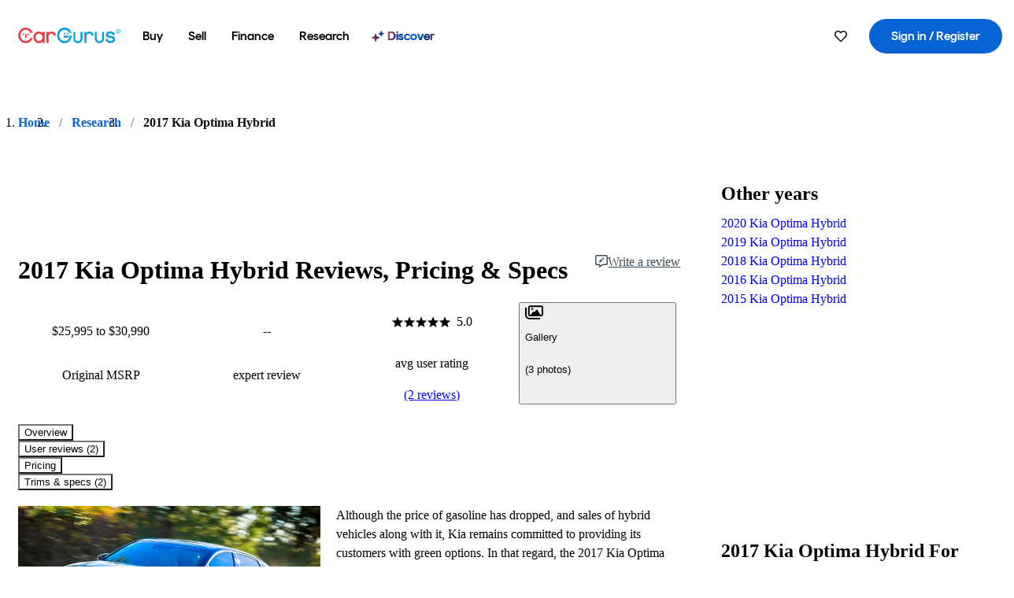

--- FILE ---
content_type: application/javascript
request_url: https://static-assets.cargurus.com/bundles/site-research-ssr/assets/route-CwO1nSzU.js
body_size: 56470
content:

!function(){try{var e="undefined"!=typeof window?window:"undefined"!=typeof global?global:"undefined"!=typeof globalThis?globalThis:"undefined"!=typeof self?self:{},n=(new e.Error).stack;n&&(e._sentryDebugIds=e._sentryDebugIds||{},e._sentryDebugIds[n]="dfccefa1-b000-506a-bb2b-7f7c4035f510")}catch(e){}}();
import{I as Bc,H as qc,r as S,j as o,u as X,B as Uc,R as z}from"./components-I29qlpHA.js";import{J as hs,C as _r,L as nt,i as Fc}from"./index-EEVf4Y6X.js";import{r as ps,f as Dr,a as ai,L as dr,b as Dc,c as Wc,R as Gc,u as Jr,d as Vc,m as $c,e as Kc,g as Hc,h as Yc,i as La,j as vr,C as Qc,k as Jc,l as Xc,n as ms,o as Zc,p as el,q as tl,t as rl,v as nl,w as Wr,x as il,G as al,y as _s,z as sl,B as ol,D as cl,E as ll,F as Oa,H as vs,I as gs,J as ul,K as Mt,M as fl,N as dl,O as hl,P as pl,Q as Ma,T as wt,U as ml,V as zt,W as Bt,X as Ft,Y as _l,Z as ys,_ as bs,$ as xs,a0 as vl,a1 as gl,a2 as Pa,a3 as yl,a4 as Ra,a5 as si,a6 as za,a7 as bl,a8 as xl,a9 as wl,aa as Xr,ab as Zr,ac as hi,ad as en,ae as tn,af as St,ag as J,ah as Sl,ai as gr,aj as jl,ak as Il,al as El,am as kl,an as Nl,ao as Cl,ap as Al,aq as Tl,ar as Ll,as as Ol,at as Ml,au as Pl,av as Rl,aw as zl,ax as Bl,ay as ql,az as Ul,aA as Fl,aB as Dl,aC as Wl,aD as Gl,aE as Vl,s as $l,aF as Kl}from"./index-BfD8ZUhU.js";import{c as Hl}from"./createBreadcrumbHandle-DorRAIo8.js";import"./index-DMAn6snE.js";import{u as yr}from"./index-DBJ3LV0D.js";import{h as re,u as F,x as ce,A as Dt}from"./clsx-DqnhMk_A.js";import{c as ws}from"./index-B1PHkKCA.js";import{O as D,U as We}from"./index-8GZfKdd6.js";import{c as Yl}from"./topics-BOg0ybSj.js";import{F as ye}from"./index.es-rFgtHbOR.js";import{t as et}from"./index-CFcl8FtG.js";import{v as pi,E as mi,p as ft,L as Ur}from"./index-DXlccoPe.js";import{d as Ql,I as Jl,G as Xl,A as Zl,e as Ba,q as eu,p as tu}from"./client-D0C6PW1P.js";import{a as ru}from"./index-CeTH_cYz.js";import{E as Ng}from"./ErrorBoundary--hmnwb9w.js";import{p as nu}from"./index-Z_25GMBA.js";import{a as iu,g as au}from"./getBreadcrumbsSchema-D8W_LpXe.js";import"./faChevronDown-BoiBoAnA.js";import"./BreadcrumbItem-ansAOcfM.js";import"./routes-DpcRkkxk.js";import"./trackUsage-DvXkrlC8.js";import"./AppError-oM78FSSh.js";import"./index-BijH-3fV.js";var su={exports:{}};(function(t,r){(function(i,a){t.exports=a()})(Bc,function(){var i=Array.prototype.slice;function a(e,n){n&&(e.prototype=Object.create(n.prototype)),e.prototype.constructor=e}function l(e){return v(e)?e:ve(e)}a(f,l);function f(e){return b(e)?e:qe(e)}a(d,l);function d(e){return j(e)?e:fe(e)}a(m,l);function m(e){return v(e)&&!N(e)?e:$e(e)}function v(e){return!!(e&&e[x])}function b(e){return!!(e&&e[g])}function j(e){return!!(e&&e[A])}function N(e){return b(e)||j(e)}function p(e){return!!(e&&e[C])}l.isIterable=v,l.isKeyed=b,l.isIndexed=j,l.isAssociative=N,l.isOrdered=p,l.Keyed=f,l.Indexed=d,l.Set=m;var x="@@__IMMUTABLE_ITERABLE__@@",g="@@__IMMUTABLE_KEYED__@@",A="@@__IMMUTABLE_INDEXED__@@",C="@@__IMMUTABLE_ORDERED__@@",T="delete",E=5,L=1<<E,P=L-1,O={},B={value:!1},W={value:!1};function Q(e){return e.value=!1,e}function H(e){e&&(e.value=!0)}function ue(){}function ne(e,n){n=n||0;for(var s=Math.max(0,e.length-n),c=new Array(s),u=0;u<s;u++)c[u]=e[u+n];return c}function le(e){return e.size===void 0&&(e.size=e.__iterate(pe)),e.size}function ie(e,n){if(typeof n!="number"){var s=n>>>0;if(""+s!==n||s===4294967295)return NaN;n=s}return n<0?le(e)+n:n}function pe(){return!0}function ge(e,n,s){return(e===0||s!==void 0&&e<=-s)&&(n===void 0||s!==void 0&&n>=s)}function be(e,n){return ke(e,n,0)}function xe(e,n){return ke(e,n,n)}function ke(e,n,s){return e===void 0?s:e<0?Math.max(0,n+e):n===void 0?e:Math.min(n,e)}var ze=0,je=1,Be=2,Gt=typeof Symbol=="function"&&Symbol.iterator,Ci="@@iterator",fn=Gt||Ci;function K(e){this.next=e}K.prototype.toString=function(){return"[Iterator]"},K.KEYS=ze,K.VALUES=je,K.ENTRIES=Be,K.prototype.inspect=K.prototype.toSource=function(){return this.toString()},K.prototype[fn]=function(){return this};function te(e,n,s,c){var u=e===0?n:e===1?s:[n,s];return c?c.value=u:c={value:u,done:!1},c}function Te(){return{value:void 0,done:!0}}function Ai(e){return!!Ti(e)}function xr(e){return e&&typeof e.next=="function"}function Vt(e){var n=Ti(e);return n&&n.call(e)}function Ti(e){var n=e&&(Gt&&e[Gt]||e[Ci]);if(typeof n=="function")return n}function Li(e){return e&&typeof e.length=="number"}a(ve,l);function ve(e){return e==null?wr():v(e)?e.toSeq():lc(e)}ve.of=function(){return ve(arguments)},ve.prototype.toSeq=function(){return this},ve.prototype.toString=function(){return this.__toString("Seq {","}")},ve.prototype.cacheResult=function(){return!this._cache&&this.__iterateUncached&&(this._cache=this.entrySeq().toArray(),this.size=this._cache.length),this},ve.prototype.__iterate=function(e,n){return zi(this,e,n,!0)},ve.prototype.__iterator=function(e,n){return Bi(this,e,n,!0)},a(qe,ve);function qe(e){return e==null?wr().toKeyedSeq():v(e)?b(e)?e.toSeq():e.fromEntrySeq():Pi(e)}qe.prototype.toKeyedSeq=function(){return this},a(fe,ve);function fe(e){return e==null?wr():v(e)?b(e)?e.entrySeq():e.toIndexedSeq():hn(e)}fe.of=function(){return fe(arguments)},fe.prototype.toIndexedSeq=function(){return this},fe.prototype.toString=function(){return this.__toString("Seq [","]")},fe.prototype.__iterate=function(e,n){return zi(this,e,n,!1)},fe.prototype.__iterator=function(e,n){return Bi(this,e,n,!1)},a($e,ve);function $e(e){return(e==null?wr():v(e)?b(e)?e.entrySeq():e:hn(e)).toSetSeq()}$e.of=function(){return $e(arguments)},$e.prototype.toSetSeq=function(){return this},ve.isSeq=dn,ve.Keyed=qe,ve.Set=$e,ve.Indexed=fe;var Oi="@@__IMMUTABLE_SEQ__@@";ve.prototype[Oi]=!0,a(Ke,fe);function Ke(e){this._array=e,this.size=e.length}Ke.prototype.get=function(e,n){return this.has(e)?this._array[ie(this,e)]:n},Ke.prototype.__iterate=function(e,n){for(var s=this._array,c=s.length-1,u=0;u<=c;u++)if(e(s[n?c-u:u],u,this)===!1)return u+1;return u},Ke.prototype.__iterator=function(e,n){var s=this._array,c=s.length-1,u=0;return new K(function(){return u>c?Te():te(e,u,s[n?c-u++:u++])})},a(it,qe);function it(e){var n=Object.keys(e);this._object=e,this._keys=n,this.size=n.length}it.prototype.get=function(e,n){return n!==void 0&&!this.has(e)?n:this._object[e]},it.prototype.has=function(e){return this._object.hasOwnProperty(e)},it.prototype.__iterate=function(e,n){for(var s=this._object,c=this._keys,u=c.length-1,h=0;h<=u;h++){var _=c[n?u-h:h];if(e(s[_],_,this)===!1)return h+1}return h},it.prototype.__iterator=function(e,n){var s=this._object,c=this._keys,u=c.length-1,h=0;return new K(function(){var _=c[n?u-h:h];return h++>u?Te():te(e,_,s[_])})},it.prototype[C]=!0,a($t,fe);function $t(e){this._iterable=e,this.size=e.length||e.size}$t.prototype.__iterateUncached=function(e,n){if(n)return this.cacheResult().__iterate(e,n);var s=this._iterable,c=Vt(s),u=0;if(xr(c))for(var h;!(h=c.next()).done&&e(h.value,u++,this)!==!1;);return u},$t.prototype.__iteratorUncached=function(e,n){if(n)return this.cacheResult().__iterator(e,n);var s=this._iterable,c=Vt(s);if(!xr(c))return new K(Te);var u=0;return new K(function(){var h=c.next();return h.done?h:te(e,u++,h.value)})},a(Kt,fe);function Kt(e){this._iterator=e,this._iteratorCache=[]}Kt.prototype.__iterateUncached=function(e,n){if(n)return this.cacheResult().__iterate(e,n);for(var s=this._iterator,c=this._iteratorCache,u=0;u<c.length;)if(e(c[u],u++,this)===!1)return u;for(var h;!(h=s.next()).done;){var _=h.value;if(c[u]=_,e(_,u++,this)===!1)break}return u},Kt.prototype.__iteratorUncached=function(e,n){if(n)return this.cacheResult().__iterator(e,n);var s=this._iterator,c=this._iteratorCache,u=0;return new K(function(){if(u>=c.length){var h=s.next();if(h.done)return h;c[u]=h.value}return te(e,u,c[u++])})};function dn(e){return!!(e&&e[Oi])}var Mi;function wr(){return Mi||(Mi=new Ke([]))}function Pi(e){var n=Array.isArray(e)?new Ke(e).fromEntrySeq():xr(e)?new Kt(e).fromEntrySeq():Ai(e)?new $t(e).fromEntrySeq():typeof e=="object"?new it(e):void 0;if(!n)throw new TypeError("Expected Array or iterable object of [k, v] entries, or keyed object: "+e);return n}function hn(e){var n=Ri(e);if(!n)throw new TypeError("Expected Array or iterable object of values: "+e);return n}function lc(e){var n=Ri(e)||typeof e=="object"&&new it(e);if(!n)throw new TypeError("Expected Array or iterable object of values, or keyed object: "+e);return n}function Ri(e){return Li(e)?new Ke(e):xr(e)?new Kt(e):Ai(e)?new $t(e):void 0}function zi(e,n,s,c){var u=e._cache;if(u){for(var h=u.length-1,_=0;_<=h;_++){var y=u[s?h-_:_];if(n(y[1],c?y[0]:_,e)===!1)return _+1}return _}return e.__iterateUncached(n,s)}function Bi(e,n,s,c){var u=e._cache;if(u){var h=u.length-1,_=0;return new K(function(){var y=u[s?h-_:_];return _++>h?Te():te(n,c?y[0]:_-1,y[1])})}return e.__iteratorUncached(n,s)}function pn(e,n){return n?mn(n,e,"",{"":e}):_n(e)}function mn(e,n,s,c){return Array.isArray(n)?e.call(c,s,fe(n).map(function(u,h){return mn(e,u,h,n)})):qi(n)?e.call(c,s,qe(n).map(function(u,h){return mn(e,u,h,n)})):n}function _n(e){return Array.isArray(e)?fe(e).map(_n).toList():qi(e)?qe(e).map(_n).toMap():e}function qi(e){return e&&(e.constructor===Object||e.constructor===void 0)}function me(e,n){if(e===n||e!==e&&n!==n)return!0;if(!e||!n)return!1;if(typeof e.valueOf=="function"&&typeof n.valueOf=="function"){if(e=e.valueOf(),n=n.valueOf(),e===n||e!==e&&n!==n)return!0;if(!e||!n)return!1}return!!(typeof e.equals=="function"&&typeof n.equals=="function"&&e.equals(n))}function vn(e,n){if(e===n)return!0;if(!v(n)||e.size!==void 0&&n.size!==void 0&&e.size!==n.size||e.__hash!==void 0&&n.__hash!==void 0&&e.__hash!==n.__hash||b(e)!==b(n)||j(e)!==j(n)||p(e)!==p(n))return!1;if(e.size===0&&n.size===0)return!0;var s=!N(e);if(p(e)){var c=e.entries();return n.every(function(w,I){var k=c.next().value;return k&&me(k[1],w)&&(s||me(k[0],I))})&&c.next().done}var u=!1;if(e.size===void 0)if(n.size===void 0)typeof e.cacheResult=="function"&&e.cacheResult();else{u=!0;var h=e;e=n,n=h}var _=!0,y=n.__iterate(function(w,I){if(s?!e.has(w):u?!me(w,e.get(I,O)):!me(e.get(I,O),w))return _=!1,!1});return _&&e.size===y}a(Ie,fe);function Ie(e,n){if(!(this instanceof Ie))return new Ie(e,n);if(this._value=e,this.size=n===void 0?1/0:Math.max(0,n),this.size===0){if(gn)return gn;gn=this}}Ie.prototype.toString=function(){return this.size===0?"Repeat []":"Repeat [ "+this._value+" "+this.size+" times ]"},Ie.prototype.get=function(e,n){return this.has(e)?this._value:n},Ie.prototype.includes=function(e){return me(this._value,e)},Ie.prototype.slice=function(e,n){var s=this.size;return ge(e,n,s)?this:new Ie(this._value,xe(n,s)-be(e,s))},Ie.prototype.reverse=function(){return this},Ie.prototype.indexOf=function(e){return me(this._value,e)?0:-1},Ie.prototype.lastIndexOf=function(e){return me(this._value,e)?this.size:-1},Ie.prototype.__iterate=function(e,n){for(var s=0;s<this.size;s++)if(e(this._value,s,this)===!1)return s+1;return s},Ie.prototype.__iterator=function(e,n){var s=this,c=0;return new K(function(){return c<s.size?te(e,c++,s._value):Te()})},Ie.prototype.equals=function(e){return e instanceof Ie?me(this._value,e._value):vn(e)};var gn;function Sr(e,n){if(!e)throw new Error(n)}a(we,fe);function we(e,n,s){if(!(this instanceof we))return new we(e,n,s);if(Sr(s!==0,"Cannot step a Range by 0"),e=e||0,n===void 0&&(n=1/0),s=s===void 0?1:Math.abs(s),n<e&&(s=-s),this._start=e,this._end=n,this._step=s,this.size=Math.max(0,Math.ceil((n-e)/s-1)+1),this.size===0){if(yn)return yn;yn=this}}we.prototype.toString=function(){return this.size===0?"Range []":"Range [ "+this._start+"..."+this._end+(this._step!==1?" by "+this._step:"")+" ]"},we.prototype.get=function(e,n){return this.has(e)?this._start+ie(this,e)*this._step:n},we.prototype.includes=function(e){var n=(e-this._start)/this._step;return n>=0&&n<this.size&&n===Math.floor(n)},we.prototype.slice=function(e,n){return ge(e,n,this.size)?this:(e=be(e,this.size),n=xe(n,this.size),n<=e?new we(0,0):new we(this.get(e,this._end),this.get(n,this._end),this._step))},we.prototype.indexOf=function(e){var n=e-this._start;if(n%this._step===0){var s=n/this._step;if(s>=0&&s<this.size)return s}return-1},we.prototype.lastIndexOf=function(e){return this.indexOf(e)},we.prototype.__iterate=function(e,n){for(var s=this.size-1,c=this._step,u=n?this._start+s*c:this._start,h=0;h<=s;h++){if(e(u,h,this)===!1)return h+1;u+=n?-c:c}return h},we.prototype.__iterator=function(e,n){var s=this.size-1,c=this._step,u=n?this._start+s*c:this._start,h=0;return new K(function(){var _=u;return u+=n?-c:c,h>s?Te():te(e,h++,_)})},we.prototype.equals=function(e){return e instanceof we?this._start===e._start&&this._end===e._end&&this._step===e._step:vn(this,e)};var yn;a(at,l);function at(){throw TypeError("Abstract")}a(Ht,at);function Ht(){}a(It,at);function It(){}a(jr,at);function jr(){}at.Keyed=Ht,at.Indexed=It,at.Set=jr;var Yt=typeof Math.imul=="function"&&Math.imul(4294967295,2)===-2?Math.imul:function(n,s){n=n|0,s=s|0;var c=n&65535,u=s&65535;return c*u+((n>>>16)*u+c*(s>>>16)<<16>>>0)|0};function bn(e){return e>>>1&1073741824|e&3221225471}function Le(e){if(e===!1||e===null||e===void 0||typeof e.valueOf=="function"&&(e=e.valueOf(),e===!1||e===null||e===void 0))return 0;if(e===!0)return 1;var n=typeof e;if(n==="number"){if(e!==e||e===1/0)return 0;var s=e|0;for(s!==e&&(s^=e*4294967295);e>4294967295;)e/=4294967295,s^=e;return bn(s)}if(n==="string")return e.length>hc?uc(e):xn(e);if(typeof e.hashCode=="function")return e.hashCode();if(n==="object")return fc(e);if(typeof e.toString=="function")return xn(e.toString());throw new Error("Value type "+n+" cannot be hashed.")}function uc(e){var n=En[e];return n===void 0&&(n=xn(e),In===pc&&(In=0,En={}),In++,En[e]=n),n}function xn(e){for(var n=0,s=0;s<e.length;s++)n=31*n+e.charCodeAt(s)|0;return bn(n)}function fc(e){var n;if(wn&&(n=Sn.get(e),n!==void 0)||(n=e[_t],n!==void 0)||!Fi&&(n=e.propertyIsEnumerable&&e.propertyIsEnumerable[_t],n!==void 0||(n=dc(e),n!==void 0)))return n;if(n=++jn,jn&1073741824&&(jn=0),wn)Sn.set(e,n);else{if(Ui!==void 0&&Ui(e)===!1)throw new Error("Non-extensible objects are not allowed as keys.");if(Fi)Object.defineProperty(e,_t,{enumerable:!1,configurable:!1,writable:!1,value:n});else if(e.propertyIsEnumerable!==void 0&&e.propertyIsEnumerable===e.constructor.prototype.propertyIsEnumerable)e.propertyIsEnumerable=function(){return this.constructor.prototype.propertyIsEnumerable.apply(this,arguments)},e.propertyIsEnumerable[_t]=n;else if(e.nodeType!==void 0)e[_t]=n;else throw new Error("Unable to set a non-enumerable property on object.")}return n}var Ui=Object.isExtensible,Fi=function(){try{return Object.defineProperty({},"@",{}),!0}catch{return!1}}();function dc(e){if(e&&e.nodeType>0)switch(e.nodeType){case 1:return e.uniqueID;case 9:return e.documentElement&&e.documentElement.uniqueID}}var wn=typeof WeakMap=="function",Sn;wn&&(Sn=new WeakMap);var jn=0,_t="__immutablehash__";typeof Symbol=="function"&&(_t=Symbol(_t));var hc=16,pc=255,In=0,En={};function Oe(e){Sr(e!==1/0,"Cannot perform this action with an infinite size.")}a($,Ht);function $(e){return e==null?Ge():kn(e)&&!p(e)?e:Ge().withMutations(function(n){var s=f(e);Oe(s.size),s.forEach(function(c,u){return n.set(u,c)})})}$.of=function(){var e=i.call(arguments,0);return Ge().withMutations(function(n){for(var s=0;s<e.length;s+=2){if(s+1>=e.length)throw new Error("Missing value for key: "+e[s]);n.set(e[s],e[s+1])}})},$.prototype.toString=function(){return this.__toString("Map {","}")},$.prototype.get=function(e,n){return this._root?this._root.get(0,void 0,e,n):n},$.prototype.set=function(e,n){return Vi(this,e,n)},$.prototype.setIn=function(e,n){return this.updateIn(e,O,function(){return n})},$.prototype.remove=function(e){return Vi(this,e,O)},$.prototype.deleteIn=function(e){return this.updateIn(e,function(){return O})},$.prototype.update=function(e,n,s){return arguments.length===1?e(this):this.updateIn([e],n,s)},$.prototype.updateIn=function(e,n,s){s||(s=n,n=void 0);var c=Qi(this,va(e),n,s);return c===O?void 0:c},$.prototype.clear=function(){return this.size===0?this:this.__ownerID?(this.size=0,this._root=null,this.__hash=void 0,this.__altered=!0,this):Ge()},$.prototype.merge=function(){return Ir(this,void 0,arguments)},$.prototype.mergeWith=function(e){var n=i.call(arguments,1);return Ir(this,e,n)},$.prototype.mergeIn=function(e){var n=i.call(arguments,1);return this.updateIn(e,Ge(),function(s){return typeof s.merge=="function"?s.merge.apply(s,n):n[n.length-1]})},$.prototype.mergeDeep=function(){return Ir(this,Ki,arguments)},$.prototype.mergeDeepWith=function(e){var n=i.call(arguments,1);return Ir(this,Hi(e),n)},$.prototype.mergeDeepIn=function(e){var n=i.call(arguments,1);return this.updateIn(e,Ge(),function(s){return typeof s.mergeDeep=="function"?s.mergeDeep.apply(s,n):n[n.length-1]})},$.prototype.sort=function(e){return de(Lt(this,e))},$.prototype.sortBy=function(e,n){return de(Lt(this,n,e))},$.prototype.withMutations=function(e){var n=this.asMutable();return e(n),n.wasAltered()?n.__ensureOwner(this.__ownerID):this},$.prototype.asMutable=function(){return this.__ownerID?this:this.__ensureOwner(new ue)},$.prototype.asImmutable=function(){return this.__ensureOwner()},$.prototype.wasAltered=function(){return this.__altered},$.prototype.__iterator=function(e,n){return new Nn(this,e,n)},$.prototype.__iterate=function(e,n){var s=this,c=0;return this._root&&this._root.iterate(function(u){return c++,e(u[1],u[0],s)},n),c},$.prototype.__ensureOwner=function(e){return e===this.__ownerID?this:e?An(this.size,this._root,e,this.__hash):(this.__ownerID=e,this.__altered=!1,this)};function kn(e){return!!(e&&e[Di])}$.isMap=kn;var Di="@@__IMMUTABLE_MAP__@@",V=$.prototype;V[Di]=!0,V[T]=V.remove,V.removeIn=V.deleteIn;function Qt(e,n){this.ownerID=e,this.entries=n}Qt.prototype.get=function(e,n,s,c){for(var u=this.entries,h=0,_=u.length;h<_;h++)if(me(s,u[h][0]))return u[h][1];return c},Qt.prototype.update=function(e,n,s,c,u,h,_){for(var y=u===O,w=this.entries,I=0,k=w.length;I<k&&!me(c,w[I][0]);I++);var M=I<k;if(M?w[I][1]===u:y)return this;if(H(_),(y||!M)&&H(h),!(y&&w.length===1)){if(!M&&!y&&w.length>=bc)return mc(e,w,c,u);var R=e&&e===this.ownerID,U=R?w:ne(w);return M?y?I===k-1?U.pop():U[I]=U.pop():U[I]=[c,u]:U.push([c,u]),R?(this.entries=U,this):new Qt(e,U)}};function Et(e,n,s){this.ownerID=e,this.bitmap=n,this.nodes=s}Et.prototype.get=function(e,n,s,c){n===void 0&&(n=Le(s));var u=1<<((e===0?n:n>>>e)&P),h=this.bitmap;return h&u?this.nodes[Ji(h&u-1)].get(e+E,n,s,c):c},Et.prototype.update=function(e,n,s,c,u,h,_){s===void 0&&(s=Le(c));var y=(n===0?s:s>>>n)&P,w=1<<y,I=this.bitmap,k=(I&w)!==0;if(!k&&u===O)return this;var M=Ji(I&w-1),R=this.nodes,U=k?R[M]:void 0,G=Tn(U,e,n+E,s,c,u,h,_);if(G===U)return this;if(!k&&G&&R.length>=xc)return vc(e,R,I,y,G);if(k&&!G&&R.length===2&&$i(R[M^1]))return R[M^1];if(k&&G&&R.length===1&&$i(G))return G;var oe=e&&e===this.ownerID,Ve=k?G?I:I^w:I|w,Je=k?G?Xi(R,M,G,oe):yc(R,M,oe):gc(R,M,G,oe);return oe?(this.bitmap=Ve,this.nodes=Je,this):new Et(e,Ve,Je)};function Jt(e,n,s){this.ownerID=e,this.count=n,this.nodes=s}Jt.prototype.get=function(e,n,s,c){n===void 0&&(n=Le(s));var u=(e===0?n:n>>>e)&P,h=this.nodes[u];return h?h.get(e+E,n,s,c):c},Jt.prototype.update=function(e,n,s,c,u,h,_){s===void 0&&(s=Le(c));var y=(n===0?s:s>>>n)&P,w=u===O,I=this.nodes,k=I[y];if(w&&!k)return this;var M=Tn(k,e,n+E,s,c,u,h,_);if(M===k)return this;var R=this.count;if(!k)R++;else if(!M&&(R--,R<wc))return _c(e,I,R,y);var U=e&&e===this.ownerID,G=Xi(I,y,M,U);return U?(this.count=R,this.nodes=G,this):new Jt(e,R,G)};function kt(e,n,s){this.ownerID=e,this.keyHash=n,this.entries=s}kt.prototype.get=function(e,n,s,c){for(var u=this.entries,h=0,_=u.length;h<_;h++)if(me(s,u[h][0]))return u[h][1];return c},kt.prototype.update=function(e,n,s,c,u,h,_){s===void 0&&(s=Le(c));var y=u===O;if(s!==this.keyHash)return y?this:(H(_),H(h),Ln(this,e,n,s,[c,u]));for(var w=this.entries,I=0,k=w.length;I<k&&!me(c,w[I][0]);I++);var M=I<k;if(M?w[I][1]===u:y)return this;if(H(_),(y||!M)&&H(h),y&&k===2)return new tt(e,this.keyHash,w[I^1]);var R=e&&e===this.ownerID,U=R?w:ne(w);return M?y?I===k-1?U.pop():U[I]=U.pop():U[I]=[c,u]:U.push([c,u]),R?(this.entries=U,this):new kt(e,this.keyHash,U)};function tt(e,n,s){this.ownerID=e,this.keyHash=n,this.entry=s}tt.prototype.get=function(e,n,s,c){return me(s,this.entry[0])?this.entry[1]:c},tt.prototype.update=function(e,n,s,c,u,h,_){var y=u===O,w=me(c,this.entry[0]);if(w?u===this.entry[1]:y)return this;if(H(_),y){H(h);return}return w?e&&e===this.ownerID?(this.entry[1]=u,this):new tt(e,this.keyHash,[c,u]):(H(h),Ln(this,e,n,Le(c),[c,u]))},Qt.prototype.iterate=kt.prototype.iterate=function(e,n){for(var s=this.entries,c=0,u=s.length-1;c<=u;c++)if(e(s[n?u-c:c])===!1)return!1},Et.prototype.iterate=Jt.prototype.iterate=function(e,n){for(var s=this.nodes,c=0,u=s.length-1;c<=u;c++){var h=s[n?u-c:c];if(h&&h.iterate(e,n)===!1)return!1}},tt.prototype.iterate=function(e,n){return e(this.entry)},a(Nn,K);function Nn(e,n,s){this._type=n,this._reverse=s,this._stack=e._root&&Wi(e._root)}Nn.prototype.next=function(){for(var e=this._type,n=this._stack;n;){var s=n.node,c=n.index++,u;if(s.entry){if(c===0)return Cn(e,s.entry)}else if(s.entries){if(u=s.entries.length-1,c<=u)return Cn(e,s.entries[this._reverse?u-c:c])}else if(u=s.nodes.length-1,c<=u){var h=s.nodes[this._reverse?u-c:c];if(h){if(h.entry)return Cn(e,h.entry);n=this._stack=Wi(h,n)}continue}n=this._stack=this._stack.__prev}return Te()};function Cn(e,n){return te(e,n[0],n[1])}function Wi(e,n){return{node:e,index:0,__prev:n}}function An(e,n,s,c){var u=Object.create(V);return u.size=e,u._root=n,u.__ownerID=s,u.__hash=c,u.__altered=!1,u}var Gi;function Ge(){return Gi||(Gi=An(0))}function Vi(e,n,s){var c,u;if(e._root){var h=Q(B),_=Q(W);if(c=Tn(e._root,e.__ownerID,0,void 0,n,s,h,_),!_.value)return e;u=e.size+(h.value?s===O?-1:1:0)}else{if(s===O)return e;u=1,c=new Qt(e.__ownerID,[[n,s]])}return e.__ownerID?(e.size=u,e._root=c,e.__hash=void 0,e.__altered=!0,e):c?An(u,c):Ge()}function Tn(e,n,s,c,u,h,_,y){return e?e.update(n,s,c,u,h,_,y):h===O?e:(H(y),H(_),new tt(n,c,[u,h]))}function $i(e){return e.constructor===tt||e.constructor===kt}function Ln(e,n,s,c,u){if(e.keyHash===c)return new kt(n,c,[e.entry,u]);var h=(s===0?e.keyHash:e.keyHash>>>s)&P,_=(s===0?c:c>>>s)&P,y,w=h===_?[Ln(e,n,s+E,c,u)]:(y=new tt(n,c,u),h<_?[e,y]:[y,e]);return new Et(n,1<<h|1<<_,w)}function mc(e,n,s,c){e||(e=new ue);for(var u=new tt(e,Le(s),[s,c]),h=0;h<n.length;h++){var _=n[h];u=u.update(e,0,void 0,_[0],_[1])}return u}function _c(e,n,s,c){for(var u=0,h=0,_=new Array(s),y=0,w=1,I=n.length;y<I;y++,w<<=1){var k=n[y];k!==void 0&&y!==c&&(u|=w,_[h++]=k)}return new Et(e,u,_)}function vc(e,n,s,c,u){for(var h=0,_=new Array(L),y=0;s!==0;y++,s>>>=1)_[y]=s&1?n[h++]:void 0;return _[c]=u,new Jt(e,h+1,_)}function Ir(e,n,s){for(var c=[],u=0;u<s.length;u++){var h=s[u],_=f(h);v(h)||(_=_.map(function(y){return pn(y)})),c.push(_)}return Yi(e,n,c)}function Ki(e,n,s){return e&&e.mergeDeep&&v(n)?e.mergeDeep(n):me(e,n)?e:n}function Hi(e){return function(n,s,c){if(n&&n.mergeDeepWith&&v(s))return n.mergeDeepWith(e,s);var u=e(n,s,c);return me(n,u)?n:u}}function Yi(e,n,s){return s=s.filter(function(c){return c.size!==0}),s.length===0?e:e.size===0&&!e.__ownerID&&s.length===1?e.constructor(s[0]):e.withMutations(function(c){for(var u=n?function(_,y){c.update(y,O,function(w){return w===O?_:n(w,_,y)})}:function(_,y){c.set(y,_)},h=0;h<s.length;h++)s[h].forEach(u)})}function Qi(e,n,s,c){var u=e===O,h=n.next();if(h.done){var _=u?s:e,y=c(_);return y===_?e:y}Sr(u||e&&e.set,"invalid keyPath");var w=h.value,I=u?O:e.get(w,O),k=Qi(I,n,s,c);return k===I?e:k===O?e.remove(w):(u?Ge():e).set(w,k)}function Ji(e){return e=e-(e>>1&1431655765),e=(e&858993459)+(e>>2&858993459),e=e+(e>>4)&252645135,e=e+(e>>8),e=e+(e>>16),e&127}function Xi(e,n,s,c){var u=c?e:ne(e);return u[n]=s,u}function gc(e,n,s,c){var u=e.length+1;if(c&&n+1===u)return e[n]=s,e;for(var h=new Array(u),_=0,y=0;y<u;y++)y===n?(h[y]=s,_=-1):h[y]=e[y+_];return h}function yc(e,n,s){var c=e.length-1;if(s&&n===c)return e.pop(),e;for(var u=new Array(c),h=0,_=0;_<c;_++)_===n&&(h=1),u[_]=e[_+h];return u}var bc=L/4,xc=L/2,wc=L/4;a(ae,It);function ae(e){var n=On();if(e==null)return n;if(Zi(e))return e;var s=d(e),c=s.size;return c===0?n:(Oe(c),c>0&&c<L?Zt(0,c,E,null,new st(s.toArray())):n.withMutations(function(u){u.setSize(c),s.forEach(function(h,_){return u.set(_,h)})}))}ae.of=function(){return this(arguments)},ae.prototype.toString=function(){return this.__toString("List [","]")},ae.prototype.get=function(e,n){if(e=ie(this,e),e>=0&&e<this.size){e+=this._origin;var s=na(this,e);return s&&s.array[e&P]}return n},ae.prototype.set=function(e,n){return Sc(this,e,n)},ae.prototype.remove=function(e){return this.has(e)?e===0?this.shift():e===this.size-1?this.pop():this.splice(e,1):this},ae.prototype.insert=function(e,n){return this.splice(e,0,n)},ae.prototype.clear=function(){return this.size===0?this:this.__ownerID?(this.size=this._origin=this._capacity=0,this._level=E,this._root=this._tail=null,this.__hash=void 0,this.__altered=!0,this):On()},ae.prototype.push=function(){var e=arguments,n=this.size;return this.withMutations(function(s){ot(s,0,n+e.length);for(var c=0;c<e.length;c++)s.set(n+c,e[c])})},ae.prototype.pop=function(){return ot(this,0,-1)},ae.prototype.unshift=function(){var e=arguments;return this.withMutations(function(n){ot(n,-e.length);for(var s=0;s<e.length;s++)n.set(s,e[s])})},ae.prototype.shift=function(){return ot(this,1)},ae.prototype.merge=function(){return Er(this,void 0,arguments)},ae.prototype.mergeWith=function(e){var n=i.call(arguments,1);return Er(this,e,n)},ae.prototype.mergeDeep=function(){return Er(this,Ki,arguments)},ae.prototype.mergeDeepWith=function(e){var n=i.call(arguments,1);return Er(this,Hi(e),n)},ae.prototype.setSize=function(e){return ot(this,0,e)},ae.prototype.slice=function(e,n){var s=this.size;return ge(e,n,s)?this:ot(this,be(e,s),xe(n,s))},ae.prototype.__iterator=function(e,n){var s=0,c=ta(this,n);return new K(function(){var u=c();return u===Xt?Te():te(e,s++,u)})},ae.prototype.__iterate=function(e,n){for(var s=0,c=ta(this,n),u;(u=c())!==Xt&&e(u,s++,this)!==!1;);return s},ae.prototype.__ensureOwner=function(e){return e===this.__ownerID?this:e?Zt(this._origin,this._capacity,this._level,this._root,this._tail,e,this.__hash):(this.__ownerID=e,this)};function Zi(e){return!!(e&&e[ea])}ae.isList=Zi;var ea="@@__IMMUTABLE_LIST__@@",Ne=ae.prototype;Ne[ea]=!0,Ne[T]=Ne.remove,Ne.setIn=V.setIn,Ne.deleteIn=Ne.removeIn=V.removeIn,Ne.update=V.update,Ne.updateIn=V.updateIn,Ne.mergeIn=V.mergeIn,Ne.mergeDeepIn=V.mergeDeepIn,Ne.withMutations=V.withMutations,Ne.asMutable=V.asMutable,Ne.asImmutable=V.asImmutable,Ne.wasAltered=V.wasAltered;function st(e,n){this.array=e,this.ownerID=n}st.prototype.removeBefore=function(e,n,s){if(s===n?1<<n:this.array.length===0)return this;var c=s>>>n&P;if(c>=this.array.length)return new st([],e);var u=c===0,h;if(n>0){var _=this.array[c];if(h=_&&_.removeBefore(e,n-E,s),h===_&&u)return this}if(u&&!h)return this;var y=Nt(this,e);if(!u)for(var w=0;w<c;w++)y.array[w]=void 0;return h&&(y.array[c]=h),y},st.prototype.removeAfter=function(e,n,s){if(s===(n?1<<n:0)||this.array.length===0)return this;var c=s-1>>>n&P;if(c>=this.array.length)return this;var u;if(n>0){var h=this.array[c];if(u=h&&h.removeAfter(e,n-E,s),u===h&&c===this.array.length-1)return this}var _=Nt(this,e);return _.array.splice(c+1),u&&(_.array[c]=u),_};var Xt={};function ta(e,n){var s=e._origin,c=e._capacity,u=er(c),h=e._tail;return _(e._root,e._level,0);function _(I,k,M){return k===0?y(I,M):w(I,k,M)}function y(I,k){var M=k===u?h&&h.array:I&&I.array,R=k>s?0:s-k,U=c-k;return U>L&&(U=L),function(){if(R===U)return Xt;var G=n?--U:R++;return M&&M[G]}}function w(I,k,M){var R,U=I&&I.array,G=M>s?0:s-M>>k,oe=(c-M>>k)+1;return oe>L&&(oe=L),function(){do{if(R){var Ve=R();if(Ve!==Xt)return Ve;R=null}if(G===oe)return Xt;var Je=n?--oe:G++;R=_(U&&U[Je],k-E,M+(Je<<k))}while(!0)}}}function Zt(e,n,s,c,u,h,_){var y=Object.create(Ne);return y.size=n-e,y._origin=e,y._capacity=n,y._level=s,y._root=c,y._tail=u,y.__ownerID=h,y.__hash=_,y.__altered=!1,y}var ra;function On(){return ra||(ra=Zt(0,0,E))}function Sc(e,n,s){if(n=ie(e,n),n!==n)return e;if(n>=e.size||n<0)return e.withMutations(function(_){n<0?ot(_,n).set(0,s):ot(_,0,n+1).set(n,s)});n+=e._origin;var c=e._tail,u=e._root,h=Q(W);return n>=er(e._capacity)?c=Mn(c,e.__ownerID,0,n,s,h):u=Mn(u,e.__ownerID,e._level,n,s,h),h.value?e.__ownerID?(e._root=u,e._tail=c,e.__hash=void 0,e.__altered=!0,e):Zt(e._origin,e._capacity,e._level,u,c):e}function Mn(e,n,s,c,u,h){var _=c>>>s&P,y=e&&_<e.array.length;if(!y&&u===void 0)return e;var w;if(s>0){var I=e&&e.array[_],k=Mn(I,n,s-E,c,u,h);return k===I?e:(w=Nt(e,n),w.array[_]=k,w)}return y&&e.array[_]===u?e:(H(h),w=Nt(e,n),u===void 0&&_===w.array.length-1?w.array.pop():w.array[_]=u,w)}function Nt(e,n){return n&&e&&n===e.ownerID?e:new st(e?e.array.slice():[],n)}function na(e,n){if(n>=er(e._capacity))return e._tail;if(n<1<<e._level+E){for(var s=e._root,c=e._level;s&&c>0;)s=s.array[n>>>c&P],c-=E;return s}}function ot(e,n,s){n!==void 0&&(n=n|0),s!==void 0&&(s=s|0);var c=e.__ownerID||new ue,u=e._origin,h=e._capacity,_=u+n,y=s===void 0?h:s<0?h+s:u+s;if(_===u&&y===h)return e;if(_>=y)return e.clear();for(var w=e._level,I=e._root,k=0;_+k<0;)I=new st(I&&I.array.length?[void 0,I]:[],c),w+=E,k+=1<<w;k&&(_+=k,u+=k,y+=k,h+=k);for(var M=er(h),R=er(y);R>=1<<w+E;)I=new st(I&&I.array.length?[I]:[],c),w+=E;var U=e._tail,G=R<M?na(e,y-1):R>M?new st([],c):U;if(U&&R>M&&_<h&&U.array.length){I=Nt(I,c);for(var oe=I,Ve=w;Ve>E;Ve-=E){var Je=M>>>Ve&P;oe=oe.array[Je]=Nt(oe.array[Je],c)}oe.array[M>>>E&P]=U}if(y<h&&(G=G&&G.removeAfter(c,0,y)),_>=R)_-=R,y-=R,w=E,I=null,G=G&&G.removeBefore(c,0,_);else if(_>u||R<M){for(k=0;I;){var Or=_>>>w&P;if(Or!==R>>>w&P)break;Or&&(k+=(1<<w)*Or),w-=E,I=I.array[Or]}I&&_>u&&(I=I.removeBefore(c,w,_-k)),I&&R<M&&(I=I.removeAfter(c,w,R-k)),k&&(_-=k,y-=k)}return e.__ownerID?(e.size=y-_,e._origin=_,e._capacity=y,e._level=w,e._root=I,e._tail=G,e.__hash=void 0,e.__altered=!0,e):Zt(_,y,w,I,G)}function Er(e,n,s){for(var c=[],u=0,h=0;h<s.length;h++){var _=s[h],y=d(_);y.size>u&&(u=y.size),v(_)||(y=y.map(function(w){return pn(w)})),c.push(y)}return u>e.size&&(e=e.setSize(u)),Yi(e,n,c)}function er(e){return e<L?0:e-1>>>E<<E}a(de,$);function de(e){return e==null?kr():ia(e)?e:kr().withMutations(function(n){var s=f(e);Oe(s.size),s.forEach(function(c,u){return n.set(u,c)})})}de.of=function(){return this(arguments)},de.prototype.toString=function(){return this.__toString("OrderedMap {","}")},de.prototype.get=function(e,n){var s=this._map.get(e);return s!==void 0?this._list.get(s)[1]:n},de.prototype.clear=function(){return this.size===0?this:this.__ownerID?(this.size=0,this._map.clear(),this._list.clear(),this):kr()},de.prototype.set=function(e,n){return sa(this,e,n)},de.prototype.remove=function(e){return sa(this,e,O)},de.prototype.wasAltered=function(){return this._map.wasAltered()||this._list.wasAltered()},de.prototype.__iterate=function(e,n){var s=this;return this._list.__iterate(function(c){return c&&e(c[1],c[0],s)},n)},de.prototype.__iterator=function(e,n){return this._list.fromEntrySeq().__iterator(e,n)},de.prototype.__ensureOwner=function(e){if(e===this.__ownerID)return this;var n=this._map.__ensureOwner(e),s=this._list.__ensureOwner(e);return e?Pn(n,s,e,this.__hash):(this.__ownerID=e,this._map=n,this._list=s,this)};function ia(e){return kn(e)&&p(e)}de.isOrderedMap=ia,de.prototype[C]=!0,de.prototype[T]=de.prototype.remove;function Pn(e,n,s,c){var u=Object.create(de.prototype);return u.size=e?e.size:0,u._map=e,u._list=n,u.__ownerID=s,u.__hash=c,u}var aa;function kr(){return aa||(aa=Pn(Ge(),On()))}function sa(e,n,s){var c=e._map,u=e._list,h=c.get(n),_=h!==void 0,y,w;if(s===O){if(!_)return e;u.size>=L&&u.size>=c.size*2?(w=u.filter(function(I,k){return I!==void 0&&h!==k}),y=w.toKeyedSeq().map(function(I){return I[0]}).flip().toMap(),e.__ownerID&&(y.__ownerID=w.__ownerID=e.__ownerID)):(y=c.remove(n),w=h===u.size-1?u.pop():u.set(h,void 0))}else if(_){if(s===u.get(h)[1])return e;y=c,w=u.set(h,[n,s])}else y=c.set(n,u.size),w=u.set(u.size,[n,s]);return e.__ownerID?(e.size=y.size,e._map=y,e._list=w,e.__hash=void 0,e):Pn(y,w)}a(Ue,qe);function Ue(e,n){this._iter=e,this._useKeys=n,this.size=e.size}Ue.prototype.get=function(e,n){return this._iter.get(e,n)},Ue.prototype.has=function(e){return this._iter.has(e)},Ue.prototype.valueSeq=function(){return this._iter.valueSeq()},Ue.prototype.reverse=function(){var e=this,n=Rn(this,!0);return this._useKeys||(n.valueSeq=function(){return e._iter.toSeq().reverse()}),n},Ue.prototype.map=function(e,n){var s=this,c=ca(this,e,n);return this._useKeys||(c.valueSeq=function(){return s._iter.toSeq().map(e,n)}),c},Ue.prototype.__iterate=function(e,n){var s=this,c;return this._iter.__iterate(this._useKeys?function(u,h){return e(u,h,s)}:(c=n?pa(this):0,function(u){return e(u,n?--c:c++,s)}),n)},Ue.prototype.__iterator=function(e,n){if(this._useKeys)return this._iter.__iterator(e,n);var s=this._iter.__iterator(je,n),c=n?pa(this):0;return new K(function(){var u=s.next();return u.done?u:te(e,n?--c:c++,u.value,u)})},Ue.prototype[C]=!0,a(Ct,fe);function Ct(e){this._iter=e,this.size=e.size}Ct.prototype.includes=function(e){return this._iter.includes(e)},Ct.prototype.__iterate=function(e,n){var s=this,c=0;return this._iter.__iterate(function(u){return e(u,c++,s)},n)},Ct.prototype.__iterator=function(e,n){var s=this._iter.__iterator(je,n),c=0;return new K(function(){var u=s.next();return u.done?u:te(e,c++,u.value,u)})},a(At,$e);function At(e){this._iter=e,this.size=e.size}At.prototype.has=function(e){return this._iter.includes(e)},At.prototype.__iterate=function(e,n){var s=this;return this._iter.__iterate(function(c){return e(c,c,s)},n)},At.prototype.__iterator=function(e,n){var s=this._iter.__iterator(je,n);return new K(function(){var c=s.next();return c.done?c:te(e,c.value,c.value,c)})},a(Tt,qe);function Tt(e){this._iter=e,this.size=e.size}Tt.prototype.entrySeq=function(){return this._iter.toSeq()},Tt.prototype.__iterate=function(e,n){var s=this;return this._iter.__iterate(function(c){if(c){ha(c);var u=v(c);return e(u?c.get(1):c[1],u?c.get(0):c[0],s)}},n)},Tt.prototype.__iterator=function(e,n){var s=this._iter.__iterator(je,n);return new K(function(){for(;;){var c=s.next();if(c.done)return c;var u=c.value;if(u){ha(u);var h=v(u);return te(e,h?u.get(0):u[0],h?u.get(1):u[1],c)}}})},Ct.prototype.cacheResult=Ue.prototype.cacheResult=At.prototype.cacheResult=Tt.prototype.cacheResult=qn;function oa(e){var n=He(e);return n._iter=e,n.size=e.size,n.flip=function(){return e},n.reverse=function(){var s=e.reverse.apply(this);return s.flip=function(){return e.reverse()},s},n.has=function(s){return e.includes(s)},n.includes=function(s){return e.has(s)},n.cacheResult=qn,n.__iterateUncached=function(s,c){var u=this;return e.__iterate(function(h,_){return s(_,h,u)!==!1},c)},n.__iteratorUncached=function(s,c){if(s===Be){var u=e.__iterator(s,c);return new K(function(){var h=u.next();if(!h.done){var _=h.value[0];h.value[0]=h.value[1],h.value[1]=_}return h})}return e.__iterator(s===je?ze:je,c)},n}function ca(e,n,s){var c=He(e);return c.size=e.size,c.has=function(u){return e.has(u)},c.get=function(u,h){var _=e.get(u,O);return _===O?h:n.call(s,_,u,e)},c.__iterateUncached=function(u,h){var _=this;return e.__iterate(function(y,w,I){return u(n.call(s,y,w,I),w,_)!==!1},h)},c.__iteratorUncached=function(u,h){var _=e.__iterator(Be,h);return new K(function(){var y=_.next();if(y.done)return y;var w=y.value,I=w[0];return te(u,I,n.call(s,w[1],I,e),y)})},c}function Rn(e,n){var s=He(e);return s._iter=e,s.size=e.size,s.reverse=function(){return e},e.flip&&(s.flip=function(){var c=oa(e);return c.reverse=function(){return e.flip()},c}),s.get=function(c,u){return e.get(n?c:-1-c,u)},s.has=function(c){return e.has(n?c:-1-c)},s.includes=function(c){return e.includes(c)},s.cacheResult=qn,s.__iterate=function(c,u){var h=this;return e.__iterate(function(_,y){return c(_,y,h)},!u)},s.__iterator=function(c,u){return e.__iterator(c,!u)},s}function la(e,n,s,c){var u=He(e);return c&&(u.has=function(h){var _=e.get(h,O);return _!==O&&!!n.call(s,_,h,e)},u.get=function(h,_){var y=e.get(h,O);return y!==O&&n.call(s,y,h,e)?y:_}),u.__iterateUncached=function(h,_){var y=this,w=0;return e.__iterate(function(I,k,M){if(n.call(s,I,k,M))return w++,h(I,c?k:w-1,y)},_),w},u.__iteratorUncached=function(h,_){var y=e.__iterator(Be,_),w=0;return new K(function(){for(;;){var I=y.next();if(I.done)return I;var k=I.value,M=k[0],R=k[1];if(n.call(s,R,M,e))return te(h,c?M:w++,R,I)}})},u}function jc(e,n,s){var c=$().asMutable();return e.__iterate(function(u,h){c.update(n.call(s,u,h,e),0,function(_){return _+1})}),c.asImmutable()}function Ic(e,n,s){var c=b(e),u=(p(e)?de():$()).asMutable();e.__iterate(function(_,y){u.update(n.call(s,_,y,e),function(w){return w=w||[],w.push(c?[y,_]:_),w})});var h=ma(e);return u.map(function(_){return Z(e,h(_))})}function zn(e,n,s,c){var u=e.size;if(n!==void 0&&(n=n|0),s!==void 0&&(s===1/0?s=u:s=s|0),ge(n,s,u))return e;var h=be(n,u),_=xe(s,u);if(h!==h||_!==_)return zn(e.toSeq().cacheResult(),n,s,c);var y=_-h,w;y===y&&(w=y<0?0:y);var I=He(e);return I.size=w===0?w:e.size&&w||void 0,!c&&dn(e)&&w>=0&&(I.get=function(k,M){return k=ie(this,k),k>=0&&k<w?e.get(k+h,M):M}),I.__iterateUncached=function(k,M){var R=this;if(w===0)return 0;if(M)return this.cacheResult().__iterate(k,M);var U=0,G=!0,oe=0;return e.__iterate(function(Ve,Je){if(!(G&&(G=U++<h)))return oe++,k(Ve,c?Je:oe-1,R)!==!1&&oe!==w}),oe},I.__iteratorUncached=function(k,M){if(w!==0&&M)return this.cacheResult().__iterator(k,M);var R=w!==0&&e.__iterator(k,M),U=0,G=0;return new K(function(){for(;U++<h;)R.next();if(++G>w)return Te();var oe=R.next();return c||k===je?oe:k===ze?te(k,G-1,void 0,oe):te(k,G-1,oe.value[1],oe)})},I}function Ec(e,n,s){var c=He(e);return c.__iterateUncached=function(u,h){var _=this;if(h)return this.cacheResult().__iterate(u,h);var y=0;return e.__iterate(function(w,I,k){return n.call(s,w,I,k)&&++y&&u(w,I,_)}),y},c.__iteratorUncached=function(u,h){var _=this;if(h)return this.cacheResult().__iterator(u,h);var y=e.__iterator(Be,h),w=!0;return new K(function(){if(!w)return Te();var I=y.next();if(I.done)return I;var k=I.value,M=k[0],R=k[1];return n.call(s,R,M,_)?u===Be?I:te(u,M,R,I):(w=!1,Te())})},c}function ua(e,n,s,c){var u=He(e);return u.__iterateUncached=function(h,_){var y=this;if(_)return this.cacheResult().__iterate(h,_);var w=!0,I=0;return e.__iterate(function(k,M,R){if(!(w&&(w=n.call(s,k,M,R))))return I++,h(k,c?M:I-1,y)}),I},u.__iteratorUncached=function(h,_){var y=this;if(_)return this.cacheResult().__iterator(h,_);var w=e.__iterator(Be,_),I=!0,k=0;return new K(function(){var M,R,U;do{if(M=w.next(),M.done)return c||h===je?M:h===ze?te(h,k++,void 0,M):te(h,k++,M.value[1],M);var G=M.value;R=G[0],U=G[1],I&&(I=n.call(s,U,R,y))}while(I);return h===Be?M:te(h,R,U,M)})},u}function kc(e,n){var s=b(e),c=[e].concat(n).map(function(_){return v(_)?s&&(_=f(_)):_=s?Pi(_):hn(Array.isArray(_)?_:[_]),_}).filter(function(_){return _.size!==0});if(c.length===0)return e;if(c.length===1){var u=c[0];if(u===e||s&&b(u)||j(e)&&j(u))return u}var h=new Ke(c);return s?h=h.toKeyedSeq():j(e)||(h=h.toSetSeq()),h=h.flatten(!0),h.size=c.reduce(function(_,y){if(_!==void 0){var w=y.size;if(w!==void 0)return _+w}},0),h}function fa(e,n,s){var c=He(e);return c.__iterateUncached=function(u,h){var _=0,y=!1;function w(I,k){var M=this;I.__iterate(function(R,U){return(!n||k<n)&&v(R)?w(R,k+1):u(R,s?U:_++,M)===!1&&(y=!0),!y},h)}return w(e,0),_},c.__iteratorUncached=function(u,h){var _=e.__iterator(u,h),y=[],w=0;return new K(function(){for(;_;){var I=_.next();if(I.done!==!1){_=y.pop();continue}var k=I.value;if(u===Be&&(k=k[1]),(!n||y.length<n)&&v(k))y.push(_),_=k.__iterator(u,h);else return s?I:te(u,w++,k,I)}return Te()})},c}function Nc(e,n,s){var c=ma(e);return e.toSeq().map(function(u,h){return c(n.call(s,u,h,e))}).flatten(!0)}function Cc(e,n){var s=He(e);return s.size=e.size&&e.size*2-1,s.__iterateUncached=function(c,u){var h=this,_=0;return e.__iterate(function(y,w){return(!_||c(n,_++,h)!==!1)&&c(y,_++,h)!==!1},u),_},s.__iteratorUncached=function(c,u){var h=e.__iterator(je,u),_=0,y;return new K(function(){return(!y||_%2)&&(y=h.next(),y.done)?y:_%2?te(c,_++,n):te(c,_++,y.value,y)})},s}function Lt(e,n,s){n||(n=_a);var c=b(e),u=0,h=e.toSeq().map(function(_,y){return[y,_,u++,s?s(_,y,e):_]}).toArray();return h.sort(function(_,y){return n(_[3],y[3])||_[2]-y[2]}).forEach(c?function(_,y){h[y].length=2}:function(_,y){h[y]=_[1]}),c?qe(h):j(e)?fe(h):$e(h)}function Nr(e,n,s){if(n||(n=_a),s){var c=e.toSeq().map(function(u,h){return[u,s(u,h,e)]}).reduce(function(u,h){return da(n,u[1],h[1])?h:u});return c&&c[0]}else return e.reduce(function(u,h){return da(n,u,h)?h:u})}function da(e,n,s){var c=e(s,n);return c===0&&s!==n&&(s==null||s!==s)||c>0}function Bn(e,n,s){var c=He(e);return c.size=new Ke(s).map(function(u){return u.size}).min(),c.__iterate=function(u,h){for(var _=this.__iterator(je,h),y,w=0;!(y=_.next()).done&&u(y.value,w++,this)!==!1;);return w},c.__iteratorUncached=function(u,h){var _=s.map(function(I){return I=l(I),Vt(h?I.reverse():I)}),y=0,w=!1;return new K(function(){var I;return w||(I=_.map(function(k){return k.next()}),w=I.some(function(k){return k.done})),w?Te():te(u,y++,n.apply(null,I.map(function(k){return k.value})))})},c}function Z(e,n){return dn(e)?n:e.constructor(n)}function ha(e){if(e!==Object(e))throw new TypeError("Expected [K, V] tuple: "+e)}function pa(e){return Oe(e.size),le(e)}function ma(e){return b(e)?f:j(e)?d:m}function He(e){return Object.create((b(e)?qe:j(e)?fe:$e).prototype)}function qn(){return this._iter.cacheResult?(this._iter.cacheResult(),this.size=this._iter.size,this):ve.prototype.cacheResult.call(this)}function _a(e,n){return e>n?1:e<n?-1:0}function va(e){var n=Vt(e);if(!n){if(!Li(e))throw new TypeError("Expected iterable or array-like: "+e);n=Vt(l(e))}return n}a(Me,Ht);function Me(e,n){var s,c=function(_){if(_ instanceof c)return _;if(!(this instanceof c))return new c(_);if(!s){s=!0;var y=Object.keys(e);Ac(u,y),u.size=y.length,u._name=n,u._keys=y,u._defaultValues=e}this._map=$(_)},u=c.prototype=Object.create(Se);return u.constructor=c,c}Me.prototype.toString=function(){return this.__toString(ga(this)+" {","}")},Me.prototype.has=function(e){return this._defaultValues.hasOwnProperty(e)},Me.prototype.get=function(e,n){if(!this.has(e))return n;var s=this._defaultValues[e];return this._map?this._map.get(e,s):s},Me.prototype.clear=function(){if(this.__ownerID)return this._map&&this._map.clear(),this;var e=this.constructor;return e._empty||(e._empty=Cr(this,Ge()))},Me.prototype.set=function(e,n){if(!this.has(e))throw new Error('Cannot set unknown key "'+e+'" on '+ga(this));if(this._map&&!this._map.has(e)){var s=this._defaultValues[e];if(n===s)return this}var c=this._map&&this._map.set(e,n);return this.__ownerID||c===this._map?this:Cr(this,c)},Me.prototype.remove=function(e){if(!this.has(e))return this;var n=this._map&&this._map.remove(e);return this.__ownerID||n===this._map?this:Cr(this,n)},Me.prototype.wasAltered=function(){return this._map.wasAltered()},Me.prototype.__iterator=function(e,n){var s=this;return f(this._defaultValues).map(function(c,u){return s.get(u)}).__iterator(e,n)},Me.prototype.__iterate=function(e,n){var s=this;return f(this._defaultValues).map(function(c,u){return s.get(u)}).__iterate(e,n)},Me.prototype.__ensureOwner=function(e){if(e===this.__ownerID)return this;var n=this._map&&this._map.__ensureOwner(e);return e?Cr(this,n,e):(this.__ownerID=e,this._map=n,this)};var Se=Me.prototype;Se[T]=Se.remove,Se.deleteIn=Se.removeIn=V.removeIn,Se.merge=V.merge,Se.mergeWith=V.mergeWith,Se.mergeIn=V.mergeIn,Se.mergeDeep=V.mergeDeep,Se.mergeDeepWith=V.mergeDeepWith,Se.mergeDeepIn=V.mergeDeepIn,Se.setIn=V.setIn,Se.update=V.update,Se.updateIn=V.updateIn,Se.withMutations=V.withMutations,Se.asMutable=V.asMutable,Se.asImmutable=V.asImmutable;function Cr(e,n,s){var c=Object.create(Object.getPrototypeOf(e));return c._map=n,c.__ownerID=s,c}function ga(e){return e._name||e.constructor.name||"Record"}function Ac(e,n){try{n.forEach(Tc.bind(void 0,e))}catch{}}function Tc(e,n){Object.defineProperty(e,n,{get:function(){return this.get(n)},set:function(s){Sr(this.__ownerID,"Cannot set on an immutable record."),this.set(n,s)}})}a(se,jr);function se(e){return e==null?Dn():Un(e)&&!p(e)?e:Dn().withMutations(function(n){var s=m(e);Oe(s.size),s.forEach(function(c){return n.add(c)})})}se.of=function(){return this(arguments)},se.fromKeys=function(e){return this(f(e).keySeq())},se.prototype.toString=function(){return this.__toString("Set {","}")},se.prototype.has=function(e){return this._map.has(e)},se.prototype.add=function(e){return Fn(this,this._map.set(e,!0))},se.prototype.remove=function(e){return Fn(this,this._map.remove(e))},se.prototype.clear=function(){return Fn(this,this._map.clear())},se.prototype.union=function(){var e=i.call(arguments,0);return e=e.filter(function(n){return n.size!==0}),e.length===0?this:this.size===0&&!this.__ownerID&&e.length===1?this.constructor(e[0]):this.withMutations(function(n){for(var s=0;s<e.length;s++)m(e[s]).forEach(function(c){return n.add(c)})})},se.prototype.intersect=function(){var e=i.call(arguments,0);if(e.length===0)return this;e=e.map(function(s){return m(s)});var n=this;return this.withMutations(function(s){n.forEach(function(c){e.every(function(u){return u.includes(c)})||s.remove(c)})})},se.prototype.subtract=function(){var e=i.call(arguments,0);if(e.length===0)return this;e=e.map(function(s){return m(s)});var n=this;return this.withMutations(function(s){n.forEach(function(c){e.some(function(u){return u.includes(c)})&&s.remove(c)})})},se.prototype.merge=function(){return this.union.apply(this,arguments)},se.prototype.mergeWith=function(e){var n=i.call(arguments,1);return this.union.apply(this,n)},se.prototype.sort=function(e){return Ye(Lt(this,e))},se.prototype.sortBy=function(e,n){return Ye(Lt(this,n,e))},se.prototype.wasAltered=function(){return this._map.wasAltered()},se.prototype.__iterate=function(e,n){var s=this;return this._map.__iterate(function(c,u){return e(u,u,s)},n)},se.prototype.__iterator=function(e,n){return this._map.map(function(s,c){return c}).__iterator(e,n)},se.prototype.__ensureOwner=function(e){if(e===this.__ownerID)return this;var n=this._map.__ensureOwner(e);return e?this.__make(n,e):(this.__ownerID=e,this._map=n,this)};function Un(e){return!!(e&&e[ya])}se.isSet=Un;var ya="@@__IMMUTABLE_SET__@@",Pe=se.prototype;Pe[ya]=!0,Pe[T]=Pe.remove,Pe.mergeDeep=Pe.merge,Pe.mergeDeepWith=Pe.mergeWith,Pe.withMutations=V.withMutations,Pe.asMutable=V.asMutable,Pe.asImmutable=V.asImmutable,Pe.__empty=Dn,Pe.__make=ba;function Fn(e,n){return e.__ownerID?(e.size=n.size,e._map=n,e):n===e._map?e:n.size===0?e.__empty():e.__make(n)}function ba(e,n){var s=Object.create(Pe);return s.size=e?e.size:0,s._map=e,s.__ownerID=n,s}var xa;function Dn(){return xa||(xa=ba(Ge()))}a(Ye,se);function Ye(e){return e==null?Wn():wa(e)?e:Wn().withMutations(function(n){var s=m(e);Oe(s.size),s.forEach(function(c){return n.add(c)})})}Ye.of=function(){return this(arguments)},Ye.fromKeys=function(e){return this(f(e).keySeq())},Ye.prototype.toString=function(){return this.__toString("OrderedSet {","}")};function wa(e){return Un(e)&&p(e)}Ye.isOrderedSet=wa;var Ar=Ye.prototype;Ar[C]=!0,Ar.__empty=Wn,Ar.__make=Sa;function Sa(e,n){var s=Object.create(Ar);return s.size=e?e.size:0,s._map=e,s.__ownerID=n,s}var ja;function Wn(){return ja||(ja=Sa(kr()))}a(_e,It);function _e(e){return e==null?Gn():Ia(e)?e:Gn().unshiftAll(e)}_e.of=function(){return this(arguments)},_e.prototype.toString=function(){return this.__toString("Stack [","]")},_e.prototype.get=function(e,n){var s=this._head;for(e=ie(this,e);s&&e--;)s=s.next;return s?s.value:n},_e.prototype.peek=function(){return this._head&&this._head.value},_e.prototype.push=function(){if(arguments.length===0)return this;for(var e=this.size+arguments.length,n=this._head,s=arguments.length-1;s>=0;s--)n={value:arguments[s],next:n};return this.__ownerID?(this.size=e,this._head=n,this.__hash=void 0,this.__altered=!0,this):tr(e,n)},_e.prototype.pushAll=function(e){if(e=d(e),e.size===0)return this;Oe(e.size);var n=this.size,s=this._head;return e.reverse().forEach(function(c){n++,s={value:c,next:s}}),this.__ownerID?(this.size=n,this._head=s,this.__hash=void 0,this.__altered=!0,this):tr(n,s)},_e.prototype.pop=function(){return this.slice(1)},_e.prototype.unshift=function(){return this.push.apply(this,arguments)},_e.prototype.unshiftAll=function(e){return this.pushAll(e)},_e.prototype.shift=function(){return this.pop.apply(this,arguments)},_e.prototype.clear=function(){return this.size===0?this:this.__ownerID?(this.size=0,this._head=void 0,this.__hash=void 0,this.__altered=!0,this):Gn()},_e.prototype.slice=function(e,n){if(ge(e,n,this.size))return this;var s=be(e,this.size),c=xe(n,this.size);if(c!==this.size)return It.prototype.slice.call(this,e,n);for(var u=this.size-s,h=this._head;s--;)h=h.next;return this.__ownerID?(this.size=u,this._head=h,this.__hash=void 0,this.__altered=!0,this):tr(u,h)},_e.prototype.__ensureOwner=function(e){return e===this.__ownerID?this:e?tr(this.size,this._head,e,this.__hash):(this.__ownerID=e,this.__altered=!1,this)},_e.prototype.__iterate=function(e,n){if(n)return this.reverse().__iterate(e);for(var s=0,c=this._head;c&&e(c.value,s++,this)!==!1;)c=c.next;return s},_e.prototype.__iterator=function(e,n){if(n)return this.reverse().__iterator(e);var s=0,c=this._head;return new K(function(){if(c){var u=c.value;return c=c.next,te(e,s++,u)}return Te()})};function Ia(e){return!!(e&&e[Ea])}_e.isStack=Ia;var Ea="@@__IMMUTABLE_STACK__@@",Ot=_e.prototype;Ot[Ea]=!0,Ot.withMutations=V.withMutations,Ot.asMutable=V.asMutable,Ot.asImmutable=V.asImmutable,Ot.wasAltered=V.wasAltered;function tr(e,n,s,c){var u=Object.create(Ot);return u.size=e,u._head=n,u.__ownerID=s,u.__hash=c,u.__altered=!1,u}var ka;function Gn(){return ka||(ka=tr(0))}function Qe(e,n){var s=function(c){e.prototype[c]=n[c]};return Object.keys(n).forEach(s),Object.getOwnPropertySymbols&&Object.getOwnPropertySymbols(n).forEach(s),e}l.Iterator=K,Qe(l,{toArray:function(){Oe(this.size);var e=new Array(this.size||0);return this.valueSeq().__iterate(function(n,s){e[s]=n}),e},toIndexedSeq:function(){return new Ct(this)},toJS:function(){return this.toSeq().map(function(e){return e&&typeof e.toJS=="function"?e.toJS():e}).__toJS()},toJSON:function(){return this.toSeq().map(function(e){return e&&typeof e.toJSON=="function"?e.toJSON():e}).__toJS()},toKeyedSeq:function(){return new Ue(this,!0)},toMap:function(){return $(this.toKeyedSeq())},toObject:function(){Oe(this.size);var e={};return this.__iterate(function(n,s){e[s]=n}),e},toOrderedMap:function(){return de(this.toKeyedSeq())},toOrderedSet:function(){return Ye(b(this)?this.valueSeq():this)},toSet:function(){return se(b(this)?this.valueSeq():this)},toSetSeq:function(){return new At(this)},toSeq:function(){return j(this)?this.toIndexedSeq():b(this)?this.toKeyedSeq():this.toSetSeq()},toStack:function(){return _e(b(this)?this.valueSeq():this)},toList:function(){return ae(b(this)?this.valueSeq():this)},toString:function(){return"[Iterable]"},__toString:function(e,n){return this.size===0?e+n:e+" "+this.toSeq().map(this.__toStringMapper).join(", ")+" "+n},concat:function(){var e=i.call(arguments,0);return Z(this,kc(this,e))},includes:function(e){return this.some(function(n){return me(n,e)})},entries:function(){return this.__iterator(Be)},every:function(e,n){Oe(this.size);var s=!0;return this.__iterate(function(c,u,h){if(!e.call(n,c,u,h))return s=!1,!1}),s},filter:function(e,n){return Z(this,la(this,e,n,!0))},find:function(e,n,s){var c=this.findEntry(e,n);return c?c[1]:s},forEach:function(e,n){return Oe(this.size),this.__iterate(n?e.bind(n):e)},join:function(e){Oe(this.size),e=e!==void 0?""+e:",";var n="",s=!0;return this.__iterate(function(c){s?s=!1:n+=e,n+=c!=null?c.toString():""}),n},keys:function(){return this.__iterator(ze)},map:function(e,n){return Z(this,ca(this,e,n))},reduce:function(e,n,s){Oe(this.size);var c,u;return arguments.length<2?u=!0:c=n,this.__iterate(function(h,_,y){u?(u=!1,c=h):c=e.call(s,c,h,_,y)}),c},reduceRight:function(e,n,s){var c=this.toKeyedSeq().reverse();return c.reduce.apply(c,arguments)},reverse:function(){return Z(this,Rn(this,!0))},slice:function(e,n){return Z(this,zn(this,e,n,!0))},some:function(e,n){return!this.every(Lr(e),n)},sort:function(e){return Z(this,Lt(this,e))},values:function(){return this.__iterator(je)},butLast:function(){return this.slice(0,-1)},isEmpty:function(){return this.size!==void 0?this.size===0:!this.some(function(){return!0})},count:function(e,n){return le(e?this.toSeq().filter(e,n):this)},countBy:function(e,n){return jc(this,e,n)},equals:function(e){return vn(this,e)},entrySeq:function(){var e=this;if(e._cache)return new Ke(e._cache);var n=e.toSeq().map(Oc).toIndexedSeq();return n.fromEntrySeq=function(){return e.toSeq()},n},filterNot:function(e,n){return this.filter(Lr(e),n)},findEntry:function(e,n,s){var c=s;return this.__iterate(function(u,h,_){if(e.call(n,u,h,_))return c=[h,u],!1}),c},findKey:function(e,n){var s=this.findEntry(e,n);return s&&s[0]},findLast:function(e,n,s){return this.toKeyedSeq().reverse().find(e,n,s)},findLastEntry:function(e,n,s){return this.toKeyedSeq().reverse().findEntry(e,n,s)},findLastKey:function(e,n){return this.toKeyedSeq().reverse().findKey(e,n)},first:function(){return this.find(pe)},flatMap:function(e,n){return Z(this,Nc(this,e,n))},flatten:function(e){return Z(this,fa(this,e,!0))},fromEntrySeq:function(){return new Tt(this)},get:function(e,n){return this.find(function(s,c){return me(c,e)},void 0,n)},getIn:function(e,n){for(var s=this,c=va(e),u;!(u=c.next()).done;){var h=u.value;if(s=s&&s.get?s.get(h,O):O,s===O)return n}return s},groupBy:function(e,n){return Ic(this,e,n)},has:function(e){return this.get(e,O)!==O},hasIn:function(e){return this.getIn(e,O)!==O},isSubset:function(e){return e=typeof e.includes=="function"?e:l(e),this.every(function(n){return e.includes(n)})},isSuperset:function(e){return e=typeof e.isSubset=="function"?e:l(e),e.isSubset(this)},keyOf:function(e){return this.findKey(function(n){return me(n,e)})},keySeq:function(){return this.toSeq().map(Lc).toIndexedSeq()},last:function(){return this.toSeq().reverse().first()},lastKeyOf:function(e){return this.toKeyedSeq().reverse().keyOf(e)},max:function(e){return Nr(this,e)},maxBy:function(e,n){return Nr(this,n,e)},min:function(e){return Nr(this,e?Na(e):Aa)},minBy:function(e,n){return Nr(this,n?Na(n):Aa,e)},rest:function(){return this.slice(1)},skip:function(e){return this.slice(Math.max(0,e))},skipLast:function(e){return Z(this,this.toSeq().reverse().skip(e).reverse())},skipWhile:function(e,n){return Z(this,ua(this,e,n,!0))},skipUntil:function(e,n){return this.skipWhile(Lr(e),n)},sortBy:function(e,n){return Z(this,Lt(this,n,e))},take:function(e){return this.slice(0,Math.max(0,e))},takeLast:function(e){return Z(this,this.toSeq().reverse().take(e).reverse())},takeWhile:function(e,n){return Z(this,Ec(this,e,n))},takeUntil:function(e,n){return this.takeWhile(Lr(e),n)},valueSeq:function(){return this.toIndexedSeq()},hashCode:function(){return this.__hash||(this.__hash=Pc(this))}});var Ce=l.prototype;Ce[x]=!0,Ce[fn]=Ce.values,Ce.__toJS=Ce.toArray,Ce.__toStringMapper=Ca,Ce.inspect=Ce.toSource=function(){return this.toString()},Ce.chain=Ce.flatMap,Ce.contains=Ce.includes,Qe(f,{flip:function(){return Z(this,oa(this))},mapEntries:function(e,n){var s=this,c=0;return Z(this,this.toSeq().map(function(u,h){return e.call(n,[h,u],c++,s)}).fromEntrySeq())},mapKeys:function(e,n){var s=this;return Z(this,this.toSeq().flip().map(function(c,u){return e.call(n,c,u,s)}).flip())}});var Tr=f.prototype;Tr[g]=!0,Tr[fn]=Ce.entries,Tr.__toJS=Ce.toObject,Tr.__toStringMapper=function(e,n){return JSON.stringify(n)+": "+Ca(e)},Qe(d,{toKeyedSeq:function(){return new Ue(this,!1)},filter:function(e,n){return Z(this,la(this,e,n,!1))},findIndex:function(e,n){var s=this.findEntry(e,n);return s?s[0]:-1},indexOf:function(e){var n=this.keyOf(e);return n===void 0?-1:n},lastIndexOf:function(e){var n=this.lastKeyOf(e);return n===void 0?-1:n},reverse:function(){return Z(this,Rn(this,!1))},slice:function(e,n){return Z(this,zn(this,e,n,!1))},splice:function(e,n){var s=arguments.length;if(n=Math.max(n|0,0),s===0||s===2&&!n)return this;e=be(e,e<0?this.count():this.size);var c=this.slice(0,e);return Z(this,s===1?c:c.concat(ne(arguments,2),this.slice(e+n)))},findLastIndex:function(e,n){var s=this.findLastEntry(e,n);return s?s[0]:-1},first:function(){return this.get(0)},flatten:function(e){return Z(this,fa(this,e,!1))},get:function(e,n){return e=ie(this,e),e<0||this.size===1/0||this.size!==void 0&&e>this.size?n:this.find(function(s,c){return c===e},void 0,n)},has:function(e){return e=ie(this,e),e>=0&&(this.size!==void 0?this.size===1/0||e<this.size:this.indexOf(e)!==-1)},interpose:function(e){return Z(this,Cc(this,e))},interleave:function(){var e=[this].concat(ne(arguments)),n=Bn(this.toSeq(),fe.of,e),s=n.flatten(!0);return n.size&&(s.size=n.size*e.length),Z(this,s)},keySeq:function(){return we(0,this.size)},last:function(){return this.get(-1)},skipWhile:function(e,n){return Z(this,ua(this,e,n,!1))},zip:function(){var e=[this].concat(ne(arguments));return Z(this,Bn(this,Mc,e))},zipWith:function(e){var n=ne(arguments);return n[0]=this,Z(this,Bn(this,e,n))}}),d.prototype[A]=!0,d.prototype[C]=!0,Qe(m,{get:function(e,n){return this.has(e)?e:n},includes:function(e){return this.has(e)},keySeq:function(){return this.valueSeq()}}),m.prototype.has=Ce.includes,m.prototype.contains=m.prototype.includes,Qe(qe,f.prototype),Qe(fe,d.prototype),Qe($e,m.prototype),Qe(Ht,f.prototype),Qe(It,d.prototype),Qe(jr,m.prototype);function Lc(e,n){return n}function Oc(e,n){return[n,e]}function Lr(e){return function(){return!e.apply(this,arguments)}}function Na(e){return function(){return-e.apply(this,arguments)}}function Ca(e){return typeof e=="string"?JSON.stringify(e):String(e)}function Mc(){return ne(arguments)}function Aa(e,n){return e<n?1:e>n?-1:0}function Pc(e){if(e.size===1/0)return 0;var n=p(e),s=b(e),c=n?1:0,u=e.__iterate(s?n?function(h,_){c=31*c+Ta(Le(h),Le(_))|0}:function(h,_){c=c+Ta(Le(h),Le(_))|0}:n?function(h){c=31*c+Le(h)|0}:function(h){c=c+Le(h)|0});return Rc(u,c)}function Rc(e,n){return n=Yt(n,3432918353),n=Yt(n<<15|n>>>-15,461845907),n=Yt(n<<13|n>>>-13,5),n=(n+3864292196|0)^e,n=Yt(n^n>>>16,2246822507),n=Yt(n^n>>>13,3266489909),n=bn(n^n>>>16),n}function Ta(e,n){return e^n+2654435769+(e<<6)+(e>>2)|0}var zc={Iterable:l,Seq:ve,Collection:at,Map:$,OrderedMap:de,List:ae,Stack:_e,Set:se,OrderedSet:Ye,Record:Me,Range:we,Repeat:Ie,is:me,fromJS:pn};return zc})})(su);var Ss=t=>null;Ss.displayName="Cell";var js={};(function(t){Object.defineProperty(t,Symbol.toStringTag,{value:"Module"});function r(i){var l;if(typeof i!="object"||i==null)return!1;if(Object.getPrototypeOf(i)===null)return!0;if(Object.prototype.toString.call(i)!=="[object Object]"){const f=i[Symbol.toStringTag];return f==null||!((l=Object.getOwnPropertyDescriptor(i,Symbol.toStringTag))!=null&&l.writable)?!1:i.toString()===`[object ${f}]`}let a=i;for(;Object.getPrototypeOf(a)!==null;)a=Object.getPrototypeOf(a);return Object.getPrototypeOf(i)===a}t.isPlainObject=r})(js);var ou=js.isPlainObject;const cu=qc(ou);function Gr(){return Gr=Object.assign?Object.assign.bind():function(t){for(var r=1;r<arguments.length;r++){var i=arguments[r];for(var a in i)({}).hasOwnProperty.call(i,a)&&(t[a]=i[a])}return t},Gr.apply(null,arguments)}var qa=(t,r,i,a,l)=>{var f=i-a,d;return d="M ".concat(t,",").concat(r),d+="L ".concat(t+i,",").concat(r),d+="L ".concat(t+i-f/2,",").concat(r+l),d+="L ".concat(t+i-f/2-a,",").concat(r+l),d+="L ".concat(t,",").concat(r," Z"),d},lu={x:0,y:0,upperWidth:0,lowerWidth:0,height:0,isUpdateAnimationActive:!1,animationBegin:0,animationDuration:1500,animationEasing:"ease"},uu=t=>{var r=ps(t,lu),i=S.useRef(),[a,l]=S.useState(-1);S.useEffect(()=>{if(i.current&&i.current.getTotalLength)try{var C=i.current.getTotalLength();C&&l(C)}catch{}},[]);var{x:f,y:d,upperWidth:m,lowerWidth:v,height:b,className:j}=r,{animationEasing:N,animationDuration:p,animationBegin:x,isUpdateAnimationActive:g}=r;if(f!==+f||d!==+d||m!==+m||v!==+v||b!==+b||m===0&&v===0||b===0)return null;var A=re("recharts-trapezoid",j);return g?S.createElement(ai,{canBegin:a>0,from:{upperWidth:0,lowerWidth:0,height:b,x:f,y:d},to:{upperWidth:m,lowerWidth:v,height:b,x:f,y:d},duration:p,animationEasing:N,isActive:g},C=>{var{upperWidth:T,lowerWidth:E,height:L,x:P,y:O}=C;return S.createElement(ai,{canBegin:a>0,from:"0px ".concat(a===-1?1:a,"px"),to:"".concat(a,"px 0px"),attributeName:"strokeDasharray",begin:x,duration:p,easing:N},S.createElement("path",Gr({},Dr(r,!0),{className:A,d:qa(P,O,T,E,L),ref:i})))}):S.createElement("g",null,S.createElement("path",Gr({},Dr(r,!0),{className:A,d:qa(f,d,m,v,b)})))},fu=["option","shapeType","propTransformer","activeClassName","isActive"];function du(t,r){if(t==null)return{};var i,a,l=hu(t,r);if(Object.getOwnPropertySymbols){var f=Object.getOwnPropertySymbols(t);for(a=0;a<f.length;a++)i=f[a],r.indexOf(i)===-1&&{}.propertyIsEnumerable.call(t,i)&&(l[i]=t[i])}return l}function hu(t,r){if(t==null)return{};var i={};for(var a in t)if({}.hasOwnProperty.call(t,a)){if(r.indexOf(a)!==-1)continue;i[a]=t[a]}return i}function Ua(t,r){var i=Object.keys(t);if(Object.getOwnPropertySymbols){var a=Object.getOwnPropertySymbols(t);r&&(a=a.filter(function(l){return Object.getOwnPropertyDescriptor(t,l).enumerable})),i.push.apply(i,a)}return i}function Vr(t){for(var r=1;r<arguments.length;r++){var i=arguments[r]!=null?arguments[r]:{};r%2?Ua(Object(i),!0).forEach(function(a){pu(t,a,i[a])}):Object.getOwnPropertyDescriptors?Object.defineProperties(t,Object.getOwnPropertyDescriptors(i)):Ua(Object(i)).forEach(function(a){Object.defineProperty(t,a,Object.getOwnPropertyDescriptor(i,a))})}return t}function pu(t,r,i){return(r=mu(r))in t?Object.defineProperty(t,r,{value:i,enumerable:!0,configurable:!0,writable:!0}):t[r]=i,t}function mu(t){var r=_u(t,"string");return typeof r=="symbol"?r:r+""}function _u(t,r){if(typeof t!="object"||!t)return t;var i=t[Symbol.toPrimitive];if(i!==void 0){var a=i.call(t,r);if(typeof a!="object")return a;throw new TypeError("@@toPrimitive must return a primitive value.")}return(r==="string"?String:Number)(t)}function vu(t,r){return Vr(Vr({},r),t)}function gu(t,r){return t==="symbols"}function Fa(t){var{shapeType:r,elementProps:i}=t;switch(r){case"rectangle":return S.createElement(Gc,i);case"trapezoid":return S.createElement(uu,i);case"sector":return S.createElement(Wc,i);case"symbols":if(gu(r))return S.createElement(Dc,i);break;default:return null}}function yu(t){return S.isValidElement(t)?t.props:t}function bu(t){var{option:r,shapeType:i,propTransformer:a=vu,activeClassName:l="recharts-active-shape",isActive:f}=t,d=du(t,fu),m;if(S.isValidElement(r))m=S.cloneElement(r,Vr(Vr({},d),yu(r)));else if(typeof r=="function")m=r(d);else if(cu(r)&&typeof r!="boolean"){var v=a(r,d);m=S.createElement(Fa,{shapeType:i,elementProps:v})}else{var b=d;m=S.createElement(Fa,{shapeType:i,elementProps:b})}return f?S.createElement(dr,{className:l},m):m}var Is=(t,r)=>{var i=Jr();return(a,l)=>f=>{t==null||t(a,l,f),i(Vc({activeIndex:String(l),activeDataKey:r,activeCoordinate:a.tooltipPosition}))}},Es=t=>{var r=Jr();return(i,a)=>l=>{t==null||t(i,a,l),r($c())}},ks=(t,r)=>{var i=Jr();return(a,l)=>f=>{t==null||t(a,l,f),i(Kc({activeIndex:String(l),activeDataKey:r,activeCoordinate:a.tooltipPosition}))}},xu=()=>{var t=Jr();return S.useEffect(()=>(t(Hc()),()=>{t(Yc())})),null},wu="Invariant failed";function Su(t,r){throw new Error(wu)}var ju=["x","y"];function oi(){return oi=Object.assign?Object.assign.bind():function(t){for(var r=1;r<arguments.length;r++){var i=arguments[r];for(var a in i)({}).hasOwnProperty.call(i,a)&&(t[a]=i[a])}return t},oi.apply(null,arguments)}function Da(t,r){var i=Object.keys(t);if(Object.getOwnPropertySymbols){var a=Object.getOwnPropertySymbols(t);r&&(a=a.filter(function(l){return Object.getOwnPropertyDescriptor(t,l).enumerable})),i.push.apply(i,a)}return i}function rr(t){for(var r=1;r<arguments.length;r++){var i=arguments[r]!=null?arguments[r]:{};r%2?Da(Object(i),!0).forEach(function(a){Iu(t,a,i[a])}):Object.getOwnPropertyDescriptors?Object.defineProperties(t,Object.getOwnPropertyDescriptors(i)):Da(Object(i)).forEach(function(a){Object.defineProperty(t,a,Object.getOwnPropertyDescriptor(i,a))})}return t}function Iu(t,r,i){return(r=Eu(r))in t?Object.defineProperty(t,r,{value:i,enumerable:!0,configurable:!0,writable:!0}):t[r]=i,t}function Eu(t){var r=ku(t,"string");return typeof r=="symbol"?r:r+""}function ku(t,r){if(typeof t!="object"||!t)return t;var i=t[Symbol.toPrimitive];if(i!==void 0){var a=i.call(t,r);if(typeof a!="object")return a;throw new TypeError("@@toPrimitive must return a primitive value.")}return(r==="string"?String:Number)(t)}function Nu(t,r){if(t==null)return{};var i,a,l=Cu(t,r);if(Object.getOwnPropertySymbols){var f=Object.getOwnPropertySymbols(t);for(a=0;a<f.length;a++)i=f[a],r.indexOf(i)===-1&&{}.propertyIsEnumerable.call(t,i)&&(l[i]=t[i])}return l}function Cu(t,r){if(t==null)return{};var i={};for(var a in t)if({}.hasOwnProperty.call(t,a)){if(r.indexOf(a)!==-1)continue;i[a]=t[a]}return i}function Au(t,r){var{x:i,y:a}=t,l=Nu(t,ju),f="".concat(i),d=parseInt(f,10),m="".concat(a),v=parseInt(m,10),b="".concat(r.height||l.height),j=parseInt(b,10),N="".concat(r.width||l.width),p=parseInt(N,10);return rr(rr(rr(rr(rr({},r),l),d?{x:d}:{}),v?{y:v}:{}),{},{height:j,width:p,name:r.name,radius:r.radius})}function Ns(t){return S.createElement(bu,oi({shapeType:"rectangle",propTransformer:Au,activeClassName:"recharts-active-bar"},t))}var Tu=function(r){var i=arguments.length>1&&arguments[1]!==void 0?arguments[1]:0;return(a,l)=>{if(La(r))return r;var f=La(a)||vr(a);return f?r(a,l):(f||Su(),i)}},Lu=["onMouseEnter","onMouseLeave","onClick"],Ou=["value","background","tooltipPosition"],Mu=["onMouseEnter","onClick","onMouseLeave"];function hr(){return hr=Object.assign?Object.assign.bind():function(t){for(var r=1;r<arguments.length;r++){var i=arguments[r];for(var a in i)({}).hasOwnProperty.call(i,a)&&(t[a]=i[a])}return t},hr.apply(null,arguments)}function Wa(t,r){var i=Object.keys(t);if(Object.getOwnPropertySymbols){var a=Object.getOwnPropertySymbols(t);r&&(a=a.filter(function(l){return Object.getOwnPropertyDescriptor(t,l).enumerable})),i.push.apply(i,a)}return i}function Ee(t){for(var r=1;r<arguments.length;r++){var i=arguments[r]!=null?arguments[r]:{};r%2?Wa(Object(i),!0).forEach(function(a){rn(t,a,i[a])}):Object.getOwnPropertyDescriptors?Object.defineProperties(t,Object.getOwnPropertyDescriptors(i)):Wa(Object(i)).forEach(function(a){Object.defineProperty(t,a,Object.getOwnPropertyDescriptor(i,a))})}return t}function rn(t,r,i){return(r=Pu(r))in t?Object.defineProperty(t,r,{value:i,enumerable:!0,configurable:!0,writable:!0}):t[r]=i,t}function Pu(t){var r=Ru(t,"string");return typeof r=="symbol"?r:r+""}function Ru(t,r){if(typeof t!="object"||!t)return t;var i=t[Symbol.toPrimitive];if(i!==void 0){var a=i.call(t,r);if(typeof a!="object")return a;throw new TypeError("@@toPrimitive must return a primitive value.")}return(r==="string"?String:Number)(t)}function ci(t,r){if(t==null)return{};var i,a,l=zu(t,r);if(Object.getOwnPropertySymbols){var f=Object.getOwnPropertySymbols(t);for(a=0;a<f.length;a++)i=f[a],r.indexOf(i)===-1&&{}.propertyIsEnumerable.call(t,i)&&(l[i]=t[i])}return l}function zu(t,r){if(t==null)return{};var i={};for(var a in t)if({}.hasOwnProperty.call(t,a)){if(r.indexOf(a)!==-1)continue;i[a]=t[a]}return i}var Bu=t=>{var{dataKey:r,name:i,fill:a,legendType:l,hide:f}=t;return[{inactive:f,dataKey:r,type:l,color:a,value:ms(i,r),payload:t}]};function qu(t){var{dataKey:r,stroke:i,strokeWidth:a,fill:l,name:f,hide:d,unit:m}=t;return{dataDefinedOnItem:void 0,positions:void 0,settings:{stroke:i,strokeWidth:a,fill:l,dataKey:r,nameKey:void 0,name:ms(f,r),hide:d,type:t.tooltipType,color:t.fill,unit:m}}}function Uu(t){var r=Wr(vs),{data:i,dataKey:a,background:l,allOtherBarProps:f}=t,{onMouseEnter:d,onMouseLeave:m,onClick:v}=f,b=ci(f,Lu),j=Is(d,a),N=Es(m),p=ks(v,a);if(!l||i==null)return null;var x=Dr(l,!1);return S.createElement(S.Fragment,null,i.map((g,A)=>{var{value:C,background:T,tooltipPosition:E}=g,L=ci(g,Ou);if(!T)return null;var P=j(g,A),O=N(g,A),B=p(g,A),W=Ee(Ee(Ee(Ee(Ee({option:l,isActive:String(A)===r},L),{},{fill:"#eee"},T),x),gs(b,g,A)),{},{onMouseEnter:P,onMouseLeave:O,onClick:B,dataKey:a,index:A,className:"recharts-bar-background-rectangle"});return S.createElement(Ns,hr({key:"background-bar-".concat(A)},W))}))}function Cs(t){var{data:r,props:i,showLabels:a}=t,l=Dr(i,!1),{shape:f,dataKey:d,activeBar:m}=i,v=Wr(vs),b=Wr(fl),{onMouseEnter:j,onClick:N,onMouseLeave:p}=i,x=ci(i,Mu),g=Is(j,d),A=Es(p),C=ks(N,d);return r?S.createElement(S.Fragment,null,r.map((T,E)=>{var L=m&&String(E)===v&&(b==null||d===b),P=L?m:f,O=Ee(Ee(Ee({},l),T),{},{isActive:L,option:P,index:E,dataKey:d});return S.createElement(dr,hr({className:"recharts-bar-rectangle"},gs(x,T,E),{onMouseEnter:g(T,E),onMouseLeave:A(T,E),onClick:C(T,E),key:"rectangle-".concat(T==null?void 0:T.x,"-").concat(T==null?void 0:T.y,"-").concat(T==null?void 0:T.value,"-").concat(E)}),S.createElement(Ns,O))}),a&&dl.renderCallByParent(i,r)):null}function Fu(t){var{props:r,previousRectanglesRef:i}=t,{data:a,layout:l,isAnimationActive:f,animationBegin:d,animationDuration:m,animationEasing:v,onAnimationEnd:b,onAnimationStart:j}=r,N=i.current,p=ul(r,"recharts-bar-"),[x,g]=S.useState(!1),A=S.useCallback(()=>{typeof b=="function"&&b(),g(!1)},[b]),C=S.useCallback(()=>{typeof j=="function"&&j(),g(!0)},[j]);return S.createElement(ai,{begin:d,duration:m,isActive:f,easing:v,from:{t:0},to:{t:1},onAnimationEnd:A,onAnimationStart:C,key:p},T=>{var{t:E}=T,L=E===1?a:a.map((P,O)=>{var B=N&&N[O];if(B){var W=Mt(B.x,P.x),Q=Mt(B.y,P.y),H=Mt(B.width,P.width),ue=Mt(B.height,P.height);return Ee(Ee({},P),{},{x:W(E),y:Q(E),width:H(E),height:ue(E)})}if(l==="horizontal"){var ne=Mt(0,P.height),le=ne(E);return Ee(Ee({},P),{},{y:P.y+P.height-le,height:le})}var ie=Mt(0,P.width),pe=ie(E);return Ee(Ee({},P),{},{width:pe})});return E>0&&(i.current=L),S.createElement(dr,null,S.createElement(Cs,{props:r,data:L,showLabels:!x}))})}function Du(t){var{data:r,isAnimationActive:i}=t,a=S.useRef(null);return i&&r&&r.length&&(a.current==null||a.current!==r)?S.createElement(Fu,{previousRectanglesRef:a,props:t}):S.createElement(Cs,{props:t,data:r,showLabels:!0})}var As=0,Wu=(t,r)=>{var i=Array.isArray(t.value)?t.value[1]:t.value;return{x:t.x,y:t.y,value:i,errorVal:_s(t,r)}};class Gu extends S.PureComponent{constructor(){super(...arguments),rn(this,"id",hl("recharts-bar-"))}render(){var{hide:r,data:i,dataKey:a,className:l,xAxisId:f,yAxisId:d,needClip:m,background:v,id:b,layout:j}=this.props;if(r)return null;var N=re("recharts-bar",l),p=vr(b)?this.id:b;return S.createElement(dr,{className:N},m&&S.createElement("defs",null,S.createElement(sl,{clipPathId:p,xAxisId:f,yAxisId:d})),S.createElement(dr,{className:"recharts-bar-rectangles",clipPath:m?"url(#clipPath-".concat(p,")"):null},S.createElement(Uu,{data:i,dataKey:a,background:v,allOtherBarProps:this.props}),S.createElement(Du,this.props)),S.createElement(ol,{direction:j==="horizontal"?"y":"x"},this.props.children))}}var Ts={activeBar:!1,animationBegin:0,animationDuration:400,animationEasing:"ease",hide:!1,isAnimationActive:!al.isSsr,legendType:"rect",minPointSize:As,xAxisId:0,yAxisId:0};function Vu(t){var{xAxisId:r,yAxisId:i,hide:a,legendType:l,minPointSize:f,activeBar:d,animationBegin:m,animationDuration:v,animationEasing:b,isAnimationActive:j}=ps(t,Ts),{needClip:N}=Zc(r,i),p=el(),x=tl(),g=S.useMemo(()=>({barSize:t.barSize,data:void 0,dataKey:t.dataKey,maxBarSize:t.maxBarSize,minPointSize:f,stackId:rl(t.stackId)}),[t.barSize,t.dataKey,t.maxBarSize,f,t.stackId]),A=nl(t.children,Ss),C=Wr(L=>bf(L,r,i,x,g,A));if(p!=="vertical"&&p!=="horizontal")return null;var T,E=C==null?void 0:C[0];return E==null||E.height==null||E.width==null?T=0:T=p==="vertical"?E.height/2:E.width/2,S.createElement(il,{xAxisId:r,yAxisId:i,data:C,dataPointFormatter:Wu,errorBarOffset:T},S.createElement(Gu,hr({},t,{layout:p,needClip:N,data:C,xAxisId:r,yAxisId:i,hide:a,legendType:l,minPointSize:f,activeBar:d,animationBegin:m,animationDuration:v,animationEasing:b,isAnimationActive:j})))}function $u(t){var{layout:r,barSettings:{dataKey:i,minPointSize:a},pos:l,bandSize:f,xAxis:d,yAxis:m,xAxisTicks:v,yAxisTicks:b,stackedData:j,displayedData:N,offset:p,cells:x}=t,g=r==="horizontal"?m:d,A=j?g.scale.domain():null,C=cl({numericAxis:g});return N.map((T,E)=>{var L,P,O,B,W,Q;j?L=ll(j[E],A):(L=_s(T,i),Array.isArray(L)||(L=[C,L]));var H=Tu(a,As)(L[1],E);if(r==="horizontal"){var ue,[ne,le]=[m.scale(L[0]),m.scale(L[1])];P=Oa({axis:d,ticks:v,bandSize:f,offset:l.offset,entry:T,index:E}),O=(ue=le??ne)!==null&&ue!==void 0?ue:void 0,B=l.size;var ie=ne-le;if(W=pl(ie)?0:ie,Q={x:P,y:p.top,width:B,height:p.height},Math.abs(H)>0&&Math.abs(W)<Math.abs(H)){var pe=Ma(W||H)*(Math.abs(H)-Math.abs(W));O-=pe,W+=pe}}else{var[ge,be]=[d.scale(L[0]),d.scale(L[1])];if(P=ge,O=Oa({axis:m,ticks:b,bandSize:f,offset:l.offset,entry:T,index:E}),B=be-ge,W=l.size,Q={x:p.left,y:O,width:p.width,height:W},Math.abs(H)>0&&Math.abs(B)<Math.abs(H)){var xe=Ma(B||H)*(Math.abs(H)-Math.abs(B));B+=xe}}var ke=Ee(Ee({},T),{},{x:P,y:O,width:B,height:W,value:j?L:L[1],payload:T,background:Q,tooltipPosition:{x:P+B/2,y:O+W/2}},x&&x[E]&&x[E].props);return ke})}class $r extends S.PureComponent{render(){return S.createElement(Qc,{type:"bar",data:null,xAxisId:this.props.xAxisId,yAxisId:this.props.yAxisId,zAxisId:0,dataKey:this.props.dataKey,stackId:this.props.stackId,hide:this.props.hide,barSize:this.props.barSize},S.createElement(xu,null),S.createElement(Jc,{legendPayload:Bu(this.props)}),S.createElement(Xc,{fn:qu,args:this.props}),S.createElement(Vu,this.props))}}rn($r,"displayName","Bar");rn($r,"defaultProps",Ts);function Ga(t,r){var i=Object.keys(t);if(Object.getOwnPropertySymbols){var a=Object.getOwnPropertySymbols(t);r&&(a=a.filter(function(l){return Object.getOwnPropertyDescriptor(t,l).enumerable})),i.push.apply(i,a)}return i}function Mr(t){for(var r=1;r<arguments.length;r++){var i=arguments[r]!=null?arguments[r]:{};r%2?Ga(Object(i),!0).forEach(function(a){Ku(t,a,i[a])}):Object.getOwnPropertyDescriptors?Object.defineProperties(t,Object.getOwnPropertyDescriptors(i)):Ga(Object(i)).forEach(function(a){Object.defineProperty(t,a,Object.getOwnPropertyDescriptor(i,a))})}return t}function Ku(t,r,i){return(r=Hu(r))in t?Object.defineProperty(t,r,{value:i,enumerable:!0,configurable:!0,writable:!0}):t[r]=i,t}function Hu(t){var r=Yu(t,"string");return typeof r=="symbol"?r:r+""}function Yu(t,r){if(typeof t!="object"||!t)return t;var i=t[Symbol.toPrimitive];if(i!==void 0){var a=i.call(t,r);if(typeof a!="object")return a;throw new TypeError("@@toPrimitive must return a primitive value.")}return(r==="string"?String:Number)(t)}var Qu=(t,r)=>r,Ju=(t,r,i)=>i,Xu=(t,r,i,a)=>a,_i=(t,r,i,a,l)=>l,Zu=(t,r,i,a,l)=>l.maxBarSize,ef=(t,r,i,a,l,f)=>f,Va=(t,r,i)=>{var a=i??t;if(!vr(a))return si(a,r,0)},tf=wt([Ft,bs,Qu,Ju,Xu],(t,r,i,a,l)=>r.filter(f=>t==="horizontal"?f.xAxisId===i:f.yAxisId===a).filter(f=>f.isPanorama===l).filter(f=>f.hide===!1).filter(f=>f.type==="bar")),rf=(t,r,i,a)=>{var l=Ft(t);return l==="horizontal"?Pa(t,"yAxis",i,a):Pa(t,"xAxis",r,a)},nf=(t,r,i)=>{var a=Ft(t);return a==="horizontal"?Ra(t,"xAxis",r):Ra(t,"yAxis",i)};function af(t){return t.stackId!=null&&t.dataKey!=null}var sf=(t,r,i)=>{var a={},l=t.filter(af),f=t.filter(b=>b.stackId==null),d=l.reduce((b,j)=>(b[j.stackId]||(b[j.stackId]=[]),b[j.stackId].push(j),b),a),m=Object.entries(d).map(b=>{var[j,N]=b,p=N.map(g=>g.dataKey),x=Va(r,i,N[0].barSize);return{stackId:j,dataKeys:p,barSize:x}}),v=f.map(b=>{var j=[b.dataKey].filter(p=>p!=null),N=Va(r,i,b.barSize);return{stackId:void 0,dataKeys:j,barSize:N}});return[...m,...v]},of=wt([tf,yl,nf],sf),cf=(t,r,i,a,l)=>{var f,d,m=Ft(t),v=xs(t),{maxBarSize:b}=l,j=vr(b)?v:b,N,p;return m==="horizontal"?(N=zt(t,"xAxis",r,a),p=Bt(t,"xAxis",r,a)):(N=zt(t,"yAxis",i,a),p=Bt(t,"yAxis",i,a)),(f=(d=ys(N,p,!0))!==null&&d!==void 0?d:j)!==null&&f!==void 0?f:0},Ls=(t,r,i,a)=>{var l=Ft(t),f,d;return l==="horizontal"?(f=zt(t,"xAxis",r,a),d=Bt(t,"xAxis",r,a)):(f=zt(t,"yAxis",i,a),d=Bt(t,"yAxis",i,a)),ys(f,d)};function lf(t,r,i,a,l){var f=a.length;if(!(f<1)){var d=si(t,i,0,!0),m,v=[];if(za(a[0].barSize)){var b=!1,j=i/f,N=a.reduce((T,E)=>T+(E.barSize||0),0);N+=(f-1)*d,N>=i&&(N-=(f-1)*d,d=0),N>=i&&j>0&&(b=!0,j*=.9,N=f*j);var p=(i-N)/2>>0,x={offset:p-d,size:0};m=a.reduce((T,E)=>{var L,P={stackId:E.stackId,dataKeys:E.dataKeys,position:{offset:x.offset+x.size+d,size:b?j:(L=E.barSize)!==null&&L!==void 0?L:0}},O=[...T,P];return x=O[O.length-1].position,O},v)}else{var g=si(r,i,0,!0);i-2*g-(f-1)*d<=0&&(d=0);var A=(i-2*g-(f-1)*d)/f;A>1&&(A>>=0);var C=za(l)?Math.min(A,l):A;m=a.reduce((T,E,L)=>[...T,{stackId:E.stackId,dataKeys:E.dataKeys,position:{offset:g+(A+d)*L+(A-C)/2,size:C}}],v)}return m}}var uf=(t,r,i,a,l,f,d)=>{var m=vr(d)?r:d,v=lf(i,a,l!==f?l:f,t,m);return l!==f&&v!=null&&(v=v.map(b=>Mr(Mr({},b),{},{position:Mr(Mr({},b.position),{},{offset:b.position.offset-l/2})}))),v},ff=wt([of,xs,vl,gl,cf,Ls,Zu],uf),df=(t,r,i,a)=>zt(t,"xAxis",r,a),hf=(t,r,i,a)=>zt(t,"yAxis",i,a),pf=(t,r,i,a)=>Bt(t,"xAxis",r,a),mf=(t,r,i,a)=>Bt(t,"yAxis",i,a),_f=wt([ff,_i],(t,r)=>{if(t!=null){var i=t.find(a=>a.stackId===r.stackId&&a.dataKeys.includes(r.dataKey));if(i!=null)return i.position}}),vf=(t,r)=>{if(!(!t||(r==null?void 0:r.dataKey)==null)){var{stackId:i}=r;if(i!=null){var a=t[i];if(a){var{stackedData:l}=a;if(l){var f=l.find(d=>d.key===r.dataKey);return f}}}}},gf=wt([bs,_i],(t,r)=>{if(t.some(i=>i.type==="bar"&&r.dataKey===i.dataKey&&r.stackId===i.stackId&&r.stackId===i.stackId))return r}),yf=wt([rf,_i],vf),bf=wt([ml,df,hf,pf,mf,_f,Ft,_l,Ls,yf,gf,ef],(t,r,i,a,l,f,d,m,v,b,j,N)=>{var{chartData:p,dataStartIndex:x,dataEndIndex:g}=m;if(!(j==null||f==null||d!=="horizontal"&&d!=="vertical"||r==null||i==null||a==null||l==null||v==null)){var{data:A}=j,C;if(A!=null&&A.length>0?C=A:C=p==null?void 0:p.slice(x,g+1),C!=null)return $u({layout:d,barSettings:j,pos:f,bandSize:v,xAxis:r,yAxis:i,xAxisTicks:a,yAxisTicks:l,stackedData:b,displayedData:C,offset:t,cells:N})}}),xf=["axis","item"],wf=S.forwardRef((t,r)=>S.createElement(bl,{chartName:"BarChart",defaultTooltipEventType:"axis",validateTooltipEventTypes:xf,tooltipPayloadSearcher:xl,categoricalChartProps:t,ref:r})),Os={},Ms={};(function(t){Object.defineProperty(t,"__esModule",{value:!0});var r="far",i="user-pen",a=640,l=512,f=["user-edit"],d="f4ff",m="M224 208a80 80 0 1 0 0-160 80 80 0 1 0 0 160zM224 0a128 128 0 1 1 0 256A128 128 0 1 1 224 0zM49.3 464l277.2 0-5.1 20.2c-2.3 9.4-1.8 19 1.4 27.8L29.7 512C13.3 512 0 498.7 0 482.3C0 383.8 79.8 304 178.3 304l45.7 0 45.7 0c48.1 0 91.8 19.1 123.9 50.1L359.6 388c-23.4-22.3-55.1-36-89.9-36l-91.4 0c-65.7 0-120.1 48.7-129 112zM613.8 235.7l14.4 14.4c15.6 15.6 15.6 40.9 0 56.6l-29.4 29.4-71-71 29.4-29.4c15.6-15.6 40.9-15.6 56.6 0zM375.9 417L505.1 287.8l71 71L446.9 487.9c-4.1 4.1-9.2 7-14.9 8.4l-60.1 15c-5.5 1.4-11.2-.2-15.2-4.2s-5.6-9.7-4.2-15.2l15-60.1c1.4-5.6 4.3-10.8 8.4-14.9z";t.definition={prefix:r,iconName:i,icon:[a,l,f,d,m]},t.faUserPen=t.definition,t.prefix=r,t.iconName=i,t.width=a,t.height=l,t.ligatures=f,t.unicode=d,t.svgPathData=m,t.aliases=f})(Ms);(function(t){Object.defineProperty(t,"__esModule",{value:!0});var r=Ms;t.definition={prefix:r.prefix,iconName:r.iconName,icon:[r.width,r.height,r.aliases,r.unicode,r.svgPathData]},t.faUserEdit=t.definition,t.prefix=r.prefix,t.iconName=r.iconName,t.width=r.width,t.height=r.height,t.ligatures=r.aliases,t.unicode=r.unicode,t.svgPathData=r.svgPathData,t.aliases=r.aliases})(Os);function Sf(t){return t?t in nt:!1}function jf(t){return t?t in _r:!1}function If(t){return t?t in hs:!1}function Wt(){const t=yr(),r=t==null?void 0:t.envInfo.localeId,i=t==null?void 0:t.envInfo.countryCode,a=t==null?void 0:t.envInfo.jsLocaleId;return{locale:Sf(r)?r:nt.en_US,countryCode:jf(i)?i:_r.US,jsLocaleId:If(a)?a:hs["en-us"]}}const Kr={LEADERBOARD:{divId:"bannerAdLEADERBOARD-container",adUnitId:"Research/bannerAdLEADERBOARD-container",size:[[728,90],[468,90]]},SIDEBAR:{divId:"bannerAdINTERCHANGEABLE_carReviewOverview",adUnitId:"Research/bannerAdINTERCHANGEABLE_carReviewOverview",size:[[300,600],[160,600],[300,250]]}};function Hr(t){return o.jsx(wl,{...t})}const Ae=()=>{const t=yr();return(t==null?void 0:t.envInfo.experience)===ws.MOBILE},Ef=()=>{const t=yr();return!!(t!=null&&t.envInfo.mobileApp)};var ee=(t=>(t.expertReview="expert-review",t.reviews="reviews",t.pricing="pricing",t.trimsAndSpecs="trims-and-specs",t))(ee||{});const kf=t=>[...t.modelGenerationName&&t.modelGenerationName.length>0?[t.modelGenerationName]:[],t.makerName,t.modelName].join(" ");function Ps(t,r,i){const a=r;{const l=kf(t),f=`${t.startYear} - ${t.endYear}`;return a("research.headings.generational_review",[l,f])}}const Nf="_truncated_113g3_1",Cf="_showMore_113g3_9",$a={truncated:Nf,showMore:Cf};function Af({children:t}){const r=S.useRef(null),[i,a]=S.useState(!0),[l,f]=S.useState(!1),{cgGetMessage:d}=F();S.useEffect(()=>{if(typeof ResizeObserver<"u"){const v=new ResizeObserver(b=>{b.forEach(j=>{const N=j.target,p=N.scrollHeight>N.offsetHeight;a(p)})});r.current!==null&&v.observe(r.current)}},[]);const m=()=>{f(v=>!v)};return o.jsxs(o.Fragment,{children:[o.jsx("div",{ref:r,className:re({[$a.truncated]:!l}),"data-cg-ft":"childrenText","data-testid":"common-text-truncated-wrap",children:t}),(i||l)&&o.jsx(ce,{variant:"link",onClick:m,className:$a.showMore,children:d(l?"common.showLess":"common.show_more")})]})}const Tf=()=>{const{cgGenerateUrl:t}=F();return{generateAuthorUrl:({authorName:f,isFormattedName:d})=>{if(!f)return"";const m=d?f.replace(/\s/g,"-").toLowerCase():f;return`${t("f:researchV2.authorArticles")}/${m}`},generateExpertReviewsUrl:f=>{const d=f?`/${f}`:"";return`${t("f:researchV2.expertReviews")}${d}`},generateArticleHubUrl:()=>t("f:researchV2.articleHub"),generateArticleTopic:f=>{const d=Yl[f];return`${t("f:researchV2.categoryArticles")}/${d}`}}},Lf="_authorSection_clx7v_1",Of="_avatar_clx7v_11",Mf="_authorBlurb_clx7v_21",Pf="_authorLink_clx7v_25",Pr={authorSection:Lf,avatar:Of,authorBlurb:Mf,authorLink:Pf};function ht({author:t,date:r,isUpdatedBy:i=!1}){const{jsLocaleId:a}=Wt(),{generateAuthorUrl:l}=Tf(),{cgGetMessage:f}=F();let d;return i&&r?d=f("seo.research.revamp.expert_review.updated_by_with_date.no_anchor",[new Date(r).toLocaleDateString(a,{year:"numeric",month:"short",day:"numeric"})]):i?d=f("seo.research.revamp.expert_review.updated_by_no_date.no_anchor"):r?d=f("seo.research.revamp.expert_review.published_date.no_anchor",[new Date(r).toLocaleDateString(a,{year:"numeric",month:"short",day:"numeric"})]):d=f("seo.research.revamp.expert_review.published_by_no_anchor"),o.jsxs("div",{className:Pr.authorSection,children:[t.profilePictureUrl&&o.jsx("div",{children:o.jsx(Xr,{src:t.profilePictureUrl,alt:t.fullName,loading:"lazy",className:Pr.avatar})}),o.jsxs("div",{children:[o.jsx(D,{as:"span",children:`${d} `}),o.jsx(D,{as:"a",variant:"linkLarge",className:Pr.authorLink,href:l({authorName:t.fullName,isFormattedName:!0}),children:t.fullName}),o.jsx("div",{className:Pr.authorBlurb,children:o.jsx(Af,{children:t.longBio})})]})]})}/*!
 * Font Awesome Pro 6.7.2 by @fontawesome - https://fontawesome.com
 * License - https://fontawesome.com/license (Commercial License)
 * Copyright 2024 Fonticons, Inc.
 */const Rf={prefix:"far",iconName:"message-pen",icon:[512,512,["comment-alt-edit","message-edit"],"f4a4","M208 416c0-26.5-21.5-48-48-48l-96 0c-8.8 0-16-7.2-16-16L48 64c0-8.8 7.2-16 16-16l384 0c8.8 0 16 7.2 16 16l0 288c0 8.8-7.2 16-16 16l-138.7 0c-10.4 0-20.5 3.4-28.8 9.6L208 432l0-16zm-.2 76.2l.2-.2 101.3-76L448 416c35.3 0 64-28.7 64-64l0-288c0-35.3-28.7-64-64-64L64 0C28.7 0 0 28.7 0 64L0 352c0 35.3 28.7 64 64 64l48 0 48 0 0 48 0 4 0 .3 0 6.4 0 21.3c0 6.1 3.4 11.6 8.8 14.3s11.9 2.1 16.8-1.5L202.7 496l5.1-3.8zM340.8 123c-14.7-14.7-38.6-14.7-53.3 0L272.6 138l53.3 53.3 14.9-14.9c14.7-14.7 14.7-38.6 0-53.3zM178.1 232.5c-4.1 4.1-7 9.2-8.4 14.9L160.5 284c-1.4 5.5 .2 11.2 4.2 15.2s9.7 5.6 15.2 4.2l36.6-9.2c5.6-1.4 10.8-4.3 14.9-8.4l71.9-71.9L250 160.6l-71.9 71.9z"]},zf=Rf,Bf={prefix:"far",iconName:"circle-play",icon:[512,512,[61469,"play-circle"],"f144","M464 256A208 208 0 1 0 48 256a208 208 0 1 0 416 0zM0 256a256 256 0 1 1 512 0A256 256 0 1 1 0 256zM188.3 147.1c7.6-4.2 16.8-4.1 24.3 .5l144 88c7.1 4.4 11.5 12.1 11.5 20.5s-4.4 16.1-11.5 20.5l-144 88c-7.4 4.5-16.7 4.7-24.3 .5s-12.3-12.2-12.3-20.9l0-176c0-8.7 4.7-16.7 12.3-20.9z"]},qf=Bf,Rs={prefix:"far",iconName:"arrow-up-right-from-square",icon:[512,512,["external-link"],"f08e","M304 24c0 13.3 10.7 24 24 24l102.1 0L207 271c-9.4 9.4-9.4 24.6 0 33.9s24.6 9.4 33.9 0l223-223L464 184c0 13.3 10.7 24 24 24s24-10.7 24-24l0-160c0-13.3-10.7-24-24-24L328 0c-13.3 0-24 10.7-24 24zM72 32C32.2 32 0 64.2 0 104L0 440c0 39.8 32.2 72 72 72l336 0c39.8 0 72-32.2 72-72l0-128c0-13.3-10.7-24-24-24s-24 10.7-24 24l0 128c0 13.3-10.7 24-24 24L72 464c-13.3 0-24-10.7-24-24l0-336c0-13.3 10.7-24 24-24l128 0c13.3 0 24-10.7 24-24s-10.7-24-24-24L72 32z"]},Uf=Rs,zs=()=>{et({uiElement:"research-revamp_model-generation-hub_srp_link",uiObject:"SRP Link"})},li=()=>{et({uiElement:"resesarch-revamp_vehicle-hub_trims-and-specs",uiObject:"See all trims"})},Ff=()=>{et({uiElement:"research-revamp_vehicle-hub_photo-gallery",uiAction:"Opened"})},Df=t=>{et({uiElement:"research-revamp_vehicle-hub_write-a-review-cta",uiObject:t})},Wf=t=>{et({uiElement:"research-revamp_vehicle-hub_sticky-nav",uiObject:t})},Bs=()=>{et({uiElement:"research-revamp_vehicle-hub_summary-blocks",uiObject:"reviews-anchor"})},Gf=t=>{et({uiElement:"research-revamp_vehicle-hub_tdr-panel_tabs",uiObject:t})},Vf=()=>{et({uiElement:"resesarch-revamp_vehicle-hub_price-trends",uiObject:"See more price trends"})},lr=t=>{et({uiElement:"research-revamp_vehicle-hub_tabbed-section",uiObject:t})},qs=t=>{et({uiElement:"research-revamp_vehicle-hub_user-reviews",uiObject:t})},$f="_wrap_12sww_1",Kf="_heading_12sww_15",Hf="_outlineButton_12sww_19",Yf="_button_12sww_23",Rr={wrap:$f,heading:Kf,outlineButton:Hf,button:Yf};function jt({entityId:t,headerText:r,location:i="Reviews",headingLevel:a=1,headingVariant:l,hideButton:f=!1,children:d,headerClassName:m,buttonClassName:v,dataTestId:b}){const{cgGetMessage:j,cgGenerateUrl:N}=F(),p=`h${a}`,x=i==="Top";return o.jsxs("div",{className:Rr.wrap,children:[r&&o.jsxs(We,{as:p,className:re(Rr.heading,m),"data-testid":b,variant:l,children:[r,d]}),!f&&o.jsx(ce,{variant:x?"outline":"primary","data-testid":`vehicle-hub-write-review-button-${i.toLowerCase()}`,className:re(Rr.button,x&&Rr.outlineButton,v),onClick:()=>{Df(i)},asChild:!0,children:o.jsxs("a",{href:`${N("f:researchV2.writeReviewForCar")}?entity=${t}`,children:[o.jsx(Dt,{left:!0,children:o.jsx(ye,{icon:zf})}),j("seo.research.revamp.write_a_review")]})})]})}var Us={};(function(t){Object.defineProperty(t,"__esModule",{value:!0});var r="far",i="ban",a=512,l=512,f=[128683,"cancel"],d="f05e",m="M385.1 419.1L92.9 126.9C64.8 162.3 48 207.2 48 256c0 114.9 93.1 208 208 208c48.8 0 93.7-16.8 129.1-44.9zm33.9-33.9C447.2 349.7 464 304.8 464 256c0-114.9-93.1-208-208-208c-48.8 0-93.7 16.8-129.1 44.9L419.1 385.1zM0 256a256 256 0 1 1 512 0A256 256 0 1 1 0 256z";t.definition={prefix:r,iconName:i,icon:[a,l,f,d,m]},t.faBan=t.definition,t.prefix=r,t.iconName=i,t.width=a,t.height=l,t.ligatures=f,t.unicode=d,t.svgPathData=m,t.aliases=f})(Us);var Fs={},Ds={};(function(t){Object.defineProperty(t,"__esModule",{value:!0});var r="far",i="circle-check",a=512,l=512,f=[61533,"check-circle"],d="f058",m="M256 48a208 208 0 1 1 0 416 208 208 0 1 1 0-416zm0 464A256 256 0 1 0 256 0a256 256 0 1 0 0 512zM369 209c9.4-9.4 9.4-24.6 0-33.9s-24.6-9.4-33.9 0l-111 111-47-47c-9.4-9.4-24.6-9.4-33.9 0s-9.4 24.6 0 33.9l64 64c9.4 9.4 24.6 9.4 33.9 0L369 209z";t.definition={prefix:r,iconName:i,icon:[a,l,f,d,m]},t.faCircleCheck=t.definition,t.prefix=r,t.iconName=i,t.width=a,t.height=l,t.ligatures=f,t.unicode=d,t.svgPathData=m,t.aliases=f})(Ds);(function(t){Object.defineProperty(t,"__esModule",{value:!0});var r=Ds;t.definition={prefix:r.prefix,iconName:r.iconName,icon:[r.width,r.height,r.aliases,r.unicode,r.svgPathData]},t.faCheckCircle=t.definition,t.prefix=r.prefix,t.iconName=r.iconName,t.width=r.width,t.height=r.height,t.ligatures=r.aliases,t.unicode=r.unicode,t.svgPathData=r.svgPathData,t.aliases=r.aliases})(Fs);const Qf="_prosAndConsWrapper_uyj9t_1",Jf="_listSection_uyj9t_12",Xf="_sectionTitle_uyj9t_19",Zf="_prosConsList_uyj9t_24",ed="_listItem_uyj9t_30",td="_prosIcon_uyj9t_36",rd="_consIcon_uyj9t_37",bt={prosAndConsWrapper:Qf,listSection:Jf,sectionTitle:Xf,prosConsList:Zf,listItem:ed,prosIcon:td,consIcon:rd};function Ka({items:t,isPros:r}){const{cgGetMessage:i}=F(),a=i(r?"seo.research.revamp.pros_and_cons.pros":"seo.research.revamp.pros_and_cons.cons");return t!=null&&t.length?o.jsxs("div",{className:bt.listSection,"data-testid":`vehicle-hub-${r?"pros":"cons"}-section`,children:[o.jsx(D,{className:bt.sectionTitle,children:a}),o.jsx("ul",{className:bt.prosConsList,children:t.map(l=>o.jsxs("li",{className:bt.listItem,children:[o.jsx(ye,{icon:r?Fs.faCheckCircle:Us.faBan,className:re(r&&bt.prosIcon,!r&&bt.consIcon)}),o.jsx(D,{variant:"bodyLargeBold",children:l})]},l))})]}):null}function nn(){const{testDriveReview:t,generationalReview:r}=X(),{pros:i,cons:a}=t??r??{};return!(i!=null&&i.length)&&!(a!=null&&a.length)?null:o.jsxs("div",{className:bt.prosAndConsWrapper,children:[o.jsx(Ka,{items:i,isPros:!0}),o.jsx(Ka,{items:a})]})}const nd="_wrapper_11zc2_1",id="_youtube_11zc2_7",Ha={wrapper:nd,youtube:id};function vi({youtubeUrl:t,entityName:r,lazy:i=!1}){const{cgGetMessage:a}=F();return o.jsx("section",{className:Ha.wrapper,"data-testid":"review-video",children:o.jsx("iframe",{src:t.replace("youtu.be","youtube.com/embed"),title:a("metadata.title.research.overview.with_title.seo_cn16507_3",[r??""]),allow:"accelerometer; autoplay; clipboard-write; encrypted-media; gyroscope; picture-in-picture",allowFullScreen:!0,className:Ha.youtube,loading:i?"lazy":"eager"})})}function xt(){return xt=Object.assign?Object.assign.bind():function(t){for(var r=1;r<arguments.length;r++){var i=arguments[r];for(var a in i)Object.prototype.hasOwnProperty.call(i,a)&&(t[a]=i[a])}return t},xt.apply(this,arguments)}const ad=["children","options"],q={blockQuote:"0",breakLine:"1",breakThematic:"2",codeBlock:"3",codeFenced:"4",codeInline:"5",footnote:"6",footnoteReference:"7",gfmTask:"8",heading:"9",headingSetext:"10",htmlBlock:"11",htmlComment:"12",htmlSelfClosing:"13",image:"14",link:"15",linkAngleBraceStyleDetector:"16",linkBareUrlDetector:"17",linkMailtoDetector:"18",newlineCoalescer:"19",orderedList:"20",paragraph:"21",ref:"22",refImage:"23",refLink:"24",table:"25",text:"27",textBolded:"28",textEmphasized:"29",textEscaped:"30",textMarked:"31",textStrikethroughed:"32",unorderedList:"33"};var Ya;(function(t){t[t.MAX=0]="MAX",t[t.HIGH=1]="HIGH",t[t.MED=2]="MED",t[t.LOW=3]="LOW",t[t.MIN=4]="MIN"})(Ya||(Ya={}));const Qa=["allowFullScreen","allowTransparency","autoComplete","autoFocus","autoPlay","cellPadding","cellSpacing","charSet","classId","colSpan","contentEditable","contextMenu","crossOrigin","encType","formAction","formEncType","formMethod","formNoValidate","formTarget","frameBorder","hrefLang","inputMode","keyParams","keyType","marginHeight","marginWidth","maxLength","mediaGroup","minLength","noValidate","radioGroup","readOnly","rowSpan","spellCheck","srcDoc","srcLang","srcSet","tabIndex","useMap"].reduce((t,r)=>(t[r.toLowerCase()]=r,t),{class:"className",for:"htmlFor"}),Ja={amp:"&",apos:"'",gt:">",lt:"<",nbsp:" ",quot:"“"},sd=["style","script"],od=["src","href","data","formAction","srcDoc","action"],cd=/([-A-Z0-9_:]+)(?:\s*=\s*(?:(?:"((?:\\.|[^"])*)")|(?:'((?:\\.|[^'])*)')|(?:\{((?:\\.|{[^}]*?}|[^}])*)\})))?/gi,ld=/mailto:/i,ud=/\n{2,}$/,Ws=/^(\s*>[\s\S]*?)(?=\n\n|$)/,fd=/^ *> ?/gm,dd=/^(?:\[!([^\]]*)\]\n)?([\s\S]*)/,hd=/^ {2,}\n/,pd=/^(?:( *[-*_])){3,} *(?:\n *)+\n/,Gs=/^(?: {1,3})?(`{3,}|~{3,}) *(\S+)? *([^\n]*?)?\n([\s\S]*?)(?:\1\n?|$)/,Vs=/^(?: {4}[^\n]+\n*)+(?:\n *)+\n?/,md=/^(`+)((?:\\`|(?!\1)`|[^`])+)\1/,_d=/^(?:\n *)*\n/,vd=/\r\n?/g,gd=/^\[\^([^\]]+)](:(.*)((\n+ {4,}.*)|(\n(?!\[\^).+))*)/,yd=/^\[\^([^\]]+)]/,bd=/\f/g,xd=/^---[ \t]*\n(.|\n)*\n---[ \t]*\n/,wd=/^\s*?\[(x|\s)\]/,$s=/^ *(#{1,6}) *([^\n]+?)(?: +#*)?(?:\n *)*(?:\n|$)/,Ks=/^ *(#{1,6}) +([^\n]+?)(?: +#*)?(?:\n *)*(?:\n|$)/,Hs=/^([^\n]+)\n *(=|-){3,} *(?:\n *)+\n/,ui=/^ *(?!<[a-z][^ >/]* ?\/>)<([a-z][^ >/]*) ?((?:[^>]*[^/])?)>\n?(\s*(?:<\1[^>]*?>[\s\S]*?<\/\1>|(?!<\1\b)[\s\S])*?)<\/\1>(?!<\/\1>)\n*/i,Sd=/&([a-z0-9]+|#[0-9]{1,6}|#x[0-9a-fA-F]{1,6});/gi,Ys=/^<!--[\s\S]*?(?:-->)/,jd=/^(data|aria|x)-[a-z_][a-z\d_.-]*$/,fi=/^ *<([a-z][a-z0-9:]*)(?:\s+((?:<.*?>|[^>])*))?\/?>(?!<\/\1>)(\s*\n)?/i,Id=/^\{.*\}$/,Ed=/^(https?:\/\/[^\s<]+[^<.,:;"')\]\s])/,kd=/^<([^ >]+@[^ >]+)>/,Nd=/^<([^ >]+:\/[^ >]+)>/,Cd=/-([a-z])?/gi,Qs=/^(\|.*)\n(?: *(\|? *[-:]+ *\|[-| :]*)\n((?:.*\|.*\n)*))?\n?/,Ad=/^\[([^\]]*)\]:\s+<?([^\s>]+)>?\s*("([^"]*)")?/,Td=/^!\[([^\]]*)\] ?\[([^\]]*)\]/,Ld=/^\[([^\]]*)\] ?\[([^\]]*)\]/,Od=/(\n|^[-*]\s|^#|^ {2,}|^-{2,}|^>\s)/,Md=/\t/g,Pd=/(^ *\||\| *$)/g,Rd=/^ *:-+: *$/,zd=/^ *:-+ *$/,Bd=/^ *-+: *$/,an="((?:\\[.*?\\][([].*?[)\\]]|<.*?>(?:.*?<.*?>)?|`.*?`|\\\\\\1|[\\s\\S])+?)",qd=new RegExp(`^([*_])\\1${an}\\1\\1(?!\\1)`),Ud=new RegExp(`^([*_])${an}\\1(?!\\1)`),Fd=new RegExp(`^(==)${an}\\1`),Dd=new RegExp(`^(~~)${an}\\1`),Wd=/^\\([^0-9A-Za-z\s])/,Xa=/\\([^0-9A-Za-z\s])/g,Gd=/^([\s\S](?:(?!  |[0-9]\.)[^=*_~\-\n<`\\\[!])*)/,Vd=/^\n+/,$d=/^([ \t]*)/,Kd=/\\([^\\])/g,Hd=/(?:^|\n)( *)$/,gi="(?:\\d+\\.)",yi="(?:[*+-])";function Js(t){return"( *)("+(t===1?gi:yi)+") +"}const Xs=Js(1),Zs=Js(2);function eo(t){return new RegExp("^"+(t===1?Xs:Zs))}const Yd=eo(1),Qd=eo(2);function to(t){return new RegExp("^"+(t===1?Xs:Zs)+"[^\\n]*(?:\\n(?!\\1"+(t===1?gi:yi)+" )[^\\n]*)*(\\n|$)","gm")}const Jd=to(1),Xd=to(2);function ro(t){const r=t===1?gi:yi;return new RegExp("^( *)("+r+") [\\s\\S]+?(?:\\n{2,}(?! )(?!\\1"+r+" (?!"+r+" ))\\n*|\\s*\\n*$)")}const no=ro(1),io=ro(2);function Za(t,r){const i=r===1,a=i?no:io,l=i?Jd:Xd,f=i?Yd:Qd;return{match:qt(function(d,m){const v=Hd.exec(m.prevCapture);return v&&(m.list||!m.inline&&!m.simple)?a.exec(d=v[1]+d):null}),order:1,parse(d,m,v){const b=i?+d[2]:void 0,j=d[0].replace(ud,`
`).match(l);let N=!1;return{items:j.map(function(p,x){const g=f.exec(p)[0].length,A=new RegExp("^ {1,"+g+"}","gm"),C=p.replace(A,"").replace(f,""),T=x===j.length-1,E=C.indexOf(`

`)!==-1||T&&N;N=E;const L=v.inline,P=v.list;let O;v.list=!0,E?(v.inline=!1,O=pr(C)+`

`):(v.inline=!0,O=pr(C));const B=m(O,v);return v.inline=L,v.list=P,B}),ordered:i,start:b}},render:(d,m,v)=>t(d.ordered?"ol":"ul",{key:v.key,start:d.type===q.orderedList?d.start:void 0},d.items.map(function(b,j){return t("li",{key:j},m(b,v))}))}}const Zd=new RegExp(`^\\[((?:\\[[^\\]]*\\]|[^\\[\\]]|\\](?=[^\\[]*\\]))*)\\]\\(\\s*<?((?:\\([^)]*\\)|[^\\s\\\\]|\\\\.)*?)>?(?:\\s+['"]([\\s\\S]*?)['"])?\\s*\\)`),eh=/^!\[(.*?)\]\( *((?:\([^)]*\)|[^() ])*) *"?([^)"]*)?"?\)/,ao=[Ws,Gs,Vs,$s,Hs,Ks,Qs,no,io],th=[...ao,/^[^\n]+(?:  \n|\n{2,})/,ui,Ys,fi];function pr(t){let r=t.length;for(;r>0&&t[r-1]<=" ";)r--;return t.slice(0,r)}function nr(t){return t.replace(/[ÀÁÂÃÄÅàáâãäåæÆ]/g,"a").replace(/[çÇ]/g,"c").replace(/[ðÐ]/g,"d").replace(/[ÈÉÊËéèêë]/g,"e").replace(/[ÏïÎîÍíÌì]/g,"i").replace(/[Ññ]/g,"n").replace(/[øØœŒÕõÔôÓóÒò]/g,"o").replace(/[ÜüÛûÚúÙù]/g,"u").replace(/[ŸÿÝý]/g,"y").replace(/[^a-z0-9- ]/gi,"").replace(/ /gi,"-").toLowerCase()}function rh(t){return Bd.test(t)?"right":Rd.test(t)?"center":zd.test(t)?"left":null}function es(t,r,i,a){const l=i.inTable;i.inTable=!0;let f=[[]],d="";function m(){if(!d)return;const v=f[f.length-1];v.push.apply(v,r(d,i)),d=""}return t.trim().split(/(`[^`]*`|\\\||\|)/).filter(Boolean).forEach((v,b,j)=>{v.trim()==="|"&&(m(),a)?b!==0&&b!==j.length-1&&f.push([]):d+=v}),m(),i.inTable=l,f}function nh(t,r,i){i.inline=!0;const a=t[2]?t[2].replace(Pd,"").split("|").map(rh):[],l=t[3]?function(d,m,v){return d.trim().split(`
`).map(function(b){return es(b,m,v,!0)})}(t[3],r,i):[],f=es(t[1],r,i,!!l.length);return i.inline=!1,l.length?{align:a,cells:l,header:f,type:q.table}:{children:f,type:q.paragraph}}function ts(t,r){return t.align[r]==null?{}:{textAlign:t.align[r]}}function qt(t){return t.inline=1,t}function ct(t){return qt(function(r,i){return i.inline?t.exec(r):null})}function lt(t){return qt(function(r,i){return i.inline||i.simple?t.exec(r):null})}function rt(t){return function(r,i){return i.inline||i.simple?null:t.exec(r)}}function ir(t){return qt(function(r){return t.exec(r)})}function ih(t,r){if(r.inline||r.simple)return null;let i="";t.split(`
`).every(l=>(l+=`
`,!ao.some(f=>f.test(l))&&(i+=l,!!l.trim())));const a=pr(i);return a==""?null:[i,,a]}const ah=/(javascript|vbscript|data(?!:image)):/i;function sh(t){try{const r=decodeURIComponent(t).replace(/[^A-Za-z0-9/:]/g,"");if(ah.test(r))return null}catch{return null}return t}function rs(t){return t.replace(Kd,"$1")}function Fr(t,r,i){const a=i.inline||!1,l=i.simple||!1;i.inline=!0,i.simple=!0;const f=t(r,i);return i.inline=a,i.simple=l,f}function oh(t,r,i){const a=i.inline||!1,l=i.simple||!1;i.inline=!1,i.simple=!0;const f=t(r,i);return i.inline=a,i.simple=l,f}function ch(t,r,i){const a=i.inline||!1;i.inline=!1;const l=t(r,i);return i.inline=a,l}const Vn=(t,r,i)=>({children:Fr(r,t[2],i)});function $n(){return{}}function Kn(){return null}function lh(...t){return t.filter(Boolean).join(" ")}function Hn(t,r,i){let a=t;const l=r.split(".");for(;l.length&&(a=a[l[0]],a!==void 0);)l.shift();return a||i}function uh(t="",r={}){function i(p,x,...g){const A=Hn(r.overrides,`${p}.props`,{});return r.createElement(function(C,T){const E=Hn(T,C);return E?typeof E=="function"||typeof E=="object"&&"render"in E?E:Hn(T,`${C}.component`,C):C}(p,r.overrides),xt({},x,A,{className:lh(x==null?void 0:x.className,A.className)||void 0}),...g)}function a(p){p=p.replace(xd,"");let x=!1;r.forceInline?x=!0:r.forceBlock||(x=Od.test(p)===!1);const g=b(v(x?p:`${pr(p).replace(Vd,"")}

`,{inline:x}));for(;typeof g[g.length-1]=="string"&&!g[g.length-1].trim();)g.pop();if(r.wrapper===null)return g;const A=r.wrapper||(x?"span":"div");let C;if(g.length>1||r.forceWrapper)C=g;else{if(g.length===1)return C=g[0],typeof C=="string"?i("span",{key:"outer"},C):C;C=null}return r.createElement(A,{key:"outer"},C)}function l(p,x){const g=x.match(cd);return g?g.reduce(function(A,C){const T=C.indexOf("=");if(T!==-1){const E=function(B){return B.indexOf("-")!==-1&&B.match(jd)===null&&(B=B.replace(Cd,function(W,Q){return Q.toUpperCase()})),B}(C.slice(0,T)).trim(),L=function(B){const W=B[0];return(W==='"'||W==="'")&&B.length>=2&&B[B.length-1]===W?B.slice(1,-1):B}(C.slice(T+1).trim()),P=Qa[E]||E;if(P==="ref")return A;const O=A[P]=function(B,W,Q,H){return W==="style"?function(ue){const ne=[];let le="",ie=!1,pe=!1,ge="";if(!ue)return ne;for(let xe=0;xe<ue.length;xe++){const ke=ue[xe];if(ke!=='"'&&ke!=="'"||ie||(pe?ke===ge&&(pe=!1,ge=""):(pe=!0,ge=ke)),ke==="("&&le.endsWith("url")?ie=!0:ke===")"&&ie&&(ie=!1),ke!==";"||pe||ie)le+=ke;else{const ze=le.trim();if(ze){const je=ze.indexOf(":");if(je>0){const Be=ze.slice(0,je).trim(),Gt=ze.slice(je+1).trim();ne.push([Be,Gt])}}le=""}}const be=le.trim();if(be){const xe=be.indexOf(":");if(xe>0){const ke=be.slice(0,xe).trim(),ze=be.slice(xe+1).trim();ne.push([ke,ze])}}return ne}(Q).reduce(function(ue,[ne,le]){return ue[ne.replace(/(-[a-z])/g,ie=>ie[1].toUpperCase())]=H(le,B,ne),ue},{}):od.indexOf(W)!==-1?H(Q,B,W):(Q.match(Id)&&(Q=Q.slice(1,Q.length-1)),Q==="true"||Q!=="false"&&Q)}(p,E,L,r.sanitizer);typeof O=="string"&&(ui.test(O)||fi.test(O))&&(A[P]=a(O.trim()))}else C!=="style"&&(A[Qa[C]||C]=!0);return A},{}):null}r.overrides=r.overrides||{},r.sanitizer=r.sanitizer||sh,r.slugify=r.slugify||nr,r.namedCodesToUnicode=r.namedCodesToUnicode?xt({},Ja,r.namedCodesToUnicode):Ja,r.createElement=r.createElement||S.createElement;const f=[],d={},m={[q.blockQuote]:{match:rt(Ws),order:1,parse(p,x,g){const[,A,C]=p[0].replace(fd,"").match(dd);return{alert:A,children:x(C,g)}},render(p,x,g){const A={key:g.key};return p.alert&&(A.className="markdown-alert-"+r.slugify(p.alert.toLowerCase(),nr),p.children.unshift({attrs:{},children:[{type:q.text,text:p.alert}],noInnerParse:!0,type:q.htmlBlock,tag:"header"})),i("blockquote",A,x(p.children,g))}},[q.breakLine]:{match:ir(hd),order:1,parse:$n,render:(p,x,g)=>i("br",{key:g.key})},[q.breakThematic]:{match:rt(pd),order:1,parse:$n,render:(p,x,g)=>i("hr",{key:g.key})},[q.codeBlock]:{match:rt(Vs),order:0,parse:p=>({lang:void 0,text:pr(p[0].replace(/^ {4}/gm,"")).replace(Xa,"$1")}),render:(p,x,g)=>i("pre",{key:g.key},i("code",xt({},p.attrs,{className:p.lang?`lang-${p.lang}`:""}),p.text))},[q.codeFenced]:{match:rt(Gs),order:0,parse:p=>({attrs:l("code",p[3]||""),lang:p[2]||void 0,text:p[4],type:q.codeBlock})},[q.codeInline]:{match:lt(md),order:3,parse:p=>({text:p[2].replace(Xa,"$1")}),render:(p,x,g)=>i("code",{key:g.key},p.text)},[q.footnote]:{match:rt(gd),order:0,parse:p=>(f.push({footnote:p[2],identifier:p[1]}),{}),render:Kn},[q.footnoteReference]:{match:ct(yd),order:1,parse:p=>({target:`#${r.slugify(p[1],nr)}`,text:p[1]}),render:(p,x,g)=>i("a",{key:g.key,href:r.sanitizer(p.target,"a","href")},i("sup",{key:g.key},p.text))},[q.gfmTask]:{match:ct(wd),order:1,parse:p=>({completed:p[1].toLowerCase()==="x"}),render:(p,x,g)=>i("input",{checked:p.completed,key:g.key,readOnly:!0,type:"checkbox"})},[q.heading]:{match:rt(r.enforceAtxHeadings?Ks:$s),order:1,parse:(p,x,g)=>({children:Fr(x,p[2],g),id:r.slugify(p[2],nr),level:p[1].length}),render:(p,x,g)=>i(`h${p.level}`,{id:p.id,key:g.key},x(p.children,g))},[q.headingSetext]:{match:rt(Hs),order:0,parse:(p,x,g)=>({children:Fr(x,p[1],g),level:p[2]==="="?1:2,type:q.heading})},[q.htmlBlock]:{match:ir(ui),order:1,parse(p,x,g){const[,A]=p[3].match($d),C=new RegExp(`^${A}`,"gm"),T=p[3].replace(C,""),E=(L=T,th.some(Q=>Q.test(L))?ch:Fr);var L;const P=p[1].toLowerCase(),O=sd.indexOf(P)!==-1,B=(O?P:p[1]).trim(),W={attrs:l(B,p[2]),noInnerParse:O,tag:B};return g.inAnchor=g.inAnchor||P==="a",O?W.text=p[3]:W.children=E(x,T,g),g.inAnchor=!1,W},render:(p,x,g)=>i(p.tag,xt({key:g.key},p.attrs),p.text||(p.children?x(p.children,g):""))},[q.htmlSelfClosing]:{match:ir(fi),order:1,parse(p){const x=p[1].trim();return{attrs:l(x,p[2]||""),tag:x}},render:(p,x,g)=>i(p.tag,xt({},p.attrs,{key:g.key}))},[q.htmlComment]:{match:ir(Ys),order:1,parse:()=>({}),render:Kn},[q.image]:{match:lt(eh),order:1,parse:p=>({alt:p[1],target:rs(p[2]),title:p[3]}),render:(p,x,g)=>i("img",{key:g.key,alt:p.alt||void 0,title:p.title||void 0,src:r.sanitizer(p.target,"img","src")})},[q.link]:{match:ct(Zd),order:3,parse:(p,x,g)=>({children:oh(x,p[1],g),target:rs(p[2]),title:p[3]}),render:(p,x,g)=>i("a",{key:g.key,href:r.sanitizer(p.target,"a","href"),title:p.title},x(p.children,g))},[q.linkAngleBraceStyleDetector]:{match:ct(Nd),order:0,parse:p=>({children:[{text:p[1],type:q.text}],target:p[1],type:q.link})},[q.linkBareUrlDetector]:{match:qt((p,x)=>x.inAnchor||r.disableAutoLink?null:ct(Ed)(p,x)),order:0,parse:p=>({children:[{text:p[1],type:q.text}],target:p[1],title:void 0,type:q.link})},[q.linkMailtoDetector]:{match:ct(kd),order:0,parse(p){let x=p[1],g=p[1];return ld.test(g)||(g="mailto:"+g),{children:[{text:x.replace("mailto:",""),type:q.text}],target:g,type:q.link}}},[q.orderedList]:Za(i,1),[q.unorderedList]:Za(i,2),[q.newlineCoalescer]:{match:rt(_d),order:3,parse:$n,render:()=>`
`},[q.paragraph]:{match:qt(ih),order:3,parse:Vn,render:(p,x,g)=>i("p",{key:g.key},x(p.children,g))},[q.ref]:{match:ct(Ad),order:0,parse:p=>(d[p[1]]={target:p[2],title:p[4]},{}),render:Kn},[q.refImage]:{match:lt(Td),order:0,parse:p=>({alt:p[1]||void 0,ref:p[2]}),render:(p,x,g)=>d[p.ref]?i("img",{key:g.key,alt:p.alt,src:r.sanitizer(d[p.ref].target,"img","src"),title:d[p.ref].title}):null},[q.refLink]:{match:ct(Ld),order:0,parse:(p,x,g)=>({children:x(p[1],g),fallbackChildren:p[0],ref:p[2]}),render:(p,x,g)=>d[p.ref]?i("a",{key:g.key,href:r.sanitizer(d[p.ref].target,"a","href"),title:d[p.ref].title},x(p.children,g)):i("span",{key:g.key},p.fallbackChildren)},[q.table]:{match:rt(Qs),order:1,parse:nh,render(p,x,g){const A=p;return i("table",{key:g.key},i("thead",null,i("tr",null,A.header.map(function(C,T){return i("th",{key:T,style:ts(A,T)},x(C,g))}))),i("tbody",null,A.cells.map(function(C,T){return i("tr",{key:T},C.map(function(E,L){return i("td",{key:L,style:ts(A,L)},x(E,g))}))})))}},[q.text]:{match:ir(Gd),order:4,parse:p=>({text:p[0].replace(Sd,(x,g)=>r.namedCodesToUnicode[g]?r.namedCodesToUnicode[g]:x)}),render:p=>p.text},[q.textBolded]:{match:lt(qd),order:2,parse:(p,x,g)=>({children:x(p[2],g)}),render:(p,x,g)=>i("strong",{key:g.key},x(p.children,g))},[q.textEmphasized]:{match:lt(Ud),order:3,parse:(p,x,g)=>({children:x(p[2],g)}),render:(p,x,g)=>i("em",{key:g.key},x(p.children,g))},[q.textEscaped]:{match:lt(Wd),order:1,parse:p=>({text:p[1],type:q.text})},[q.textMarked]:{match:lt(Fd),order:3,parse:Vn,render:(p,x,g)=>i("mark",{key:g.key},x(p.children,g))},[q.textStrikethroughed]:{match:lt(Dd),order:3,parse:Vn,render:(p,x,g)=>i("del",{key:g.key},x(p.children,g))}};r.disableParsingRawHTML===!0&&(delete m[q.htmlBlock],delete m[q.htmlSelfClosing]);const v=function(p){let x=Object.keys(p);function g(A,C){let T,E,L=[],P="",O="";for(C.prevCapture=C.prevCapture||"";A;){let B=0;for(;B<x.length;){if(P=x[B],T=p[P],C.inline&&!T.match.inline){B++;continue}const W=T.match(A,C);if(W){O=W[0],C.prevCapture+=O,A=A.substring(O.length),E=T.parse(W,g,C),E.type==null&&(E.type=P),L.push(E);break}B++}}return C.prevCapture="",L}return x.sort(function(A,C){let T=p[A].order,E=p[C].order;return T!==E?T-E:A<C?-1:1}),function(A,C){return g(function(T){return T.replace(vd,`
`).replace(bd,"").replace(Md,"    ")}(A),C)}}(m),b=(j=function(p,x){return function(g,A,C){const T=p[g.type].render;return x?x(()=>T(g,A,C),g,A,C):T(g,A,C)}}(m,r.renderRule),function p(x,g={}){if(Array.isArray(x)){const A=g.key,C=[];let T=!1;for(let E=0;E<x.length;E++){g.key=E;const L=p(x[E],g),P=typeof L=="string";P&&T?C[C.length-1]+=L:L!==null&&C.push(L),T=P}return g.key=A,C}return j(x,p,g)});var j;const N=a(t);return f.length?i("div",null,N,i("footer",{key:"footer"},f.map(function(p){return i("div",{id:r.slugify(p.identifier,nr),key:p.identifier},p.identifier,b(v(p.footnote,{inline:!0})))}))):N}const fh=t=>{let{children:r="",options:i}=t,a=function(l,f){if(l==null)return{};var d,m,v={},b=Object.keys(l);for(m=0;m<b.length;m++)f.indexOf(d=b[m])>=0||(v[d]=l[d]);return v}(t,ad);return S.cloneElement(uh(r,i),a)},dh="_contentList_g76n0_1",hh="_markdownListItem_g76n0_6",ph="_markdownParagraph_g76n0_10",mh="_markdownLink_g76n0_14",_h="_contentLink_g76n0_19",ar={contentList:dh,markdownListItem:hh,markdownParagraph:ph,markdownLink:mh,contentLink:_h};function De({children:t,className:r}){return o.jsx(fh,{className:r,options:{wrapper:"div",forceWrapper:!0,disableParsingRawHTML:!1,overrides:{ul:{props:{className:ar.contentList}},li:{props:{className:ar.markdownListItem}},p:{props:{className:ar.markdownParagraph}},a:{props:{className:re(ar.markdownLink,ar.contentLink)}}}},children:t})}var so={};(function(t){Object.defineProperty(t,"__esModule",{value:!0});var r="far",i="clipboard-list-check",a=384,l=512,f=[],d="f737",m="M320 64l-40 0-9.6 0C263 27.5 230.7 0 192 0s-71 27.5-78.4 64L104 64 64 64C28.7 64 0 92.7 0 128L0 448c0 35.3 28.7 64 64 64l256 0c35.3 0 64-28.7 64-64l0-320c0-35.3-28.7-64-64-64zM80 112l0 24c0 13.3 10.7 24 24 24l88 0 88 0c13.3 0 24-10.7 24-24l0-24 16 0c8.8 0 16 7.2 16 16l0 320c0 8.8-7.2 16-16 16L64 464c-8.8 0-16-7.2-16-16l0-320c0-8.8 7.2-16 16-16l16 0zm88-32a24 24 0 1 1 48 0 24 24 0 1 1 -48 0zm3.3 155.3c6.2-6.2 6.2-16.4 0-22.6s-16.4-6.2-22.6 0L112 249.4 99.3 236.7c-6.2-6.2-16.4-6.2-22.6 0s-6.2 16.4 0 22.6l24 24c6.2 6.2 16.4 6.2 22.6 0l48-48zM192 272c0 8.8 7.2 16 16 16l64 0c8.8 0 16-7.2 16-16s-7.2-16-16-16l-64 0c-8.8 0-16 7.2-16 16zm-32 96c0 8.8 7.2 16 16 16l96 0c8.8 0 16-7.2 16-16s-7.2-16-16-16l-96 0c-8.8 0-16 7.2-16 16zm-48 24a24 24 0 1 0 0-48 24 24 0 1 0 0 48z";t.definition={prefix:r,iconName:i,icon:[a,l,f,d,m]},t.faClipboardListCheck=t.definition,t.prefix=r,t.iconName=i,t.width=a,t.height=l,t.ligatures=f,t.unicode=d,t.svgPathData=m,t.aliases=f})(so);const vh="_icon_pc1r0_1",gh="_subtitle_pc1r0_6",yh="_title_pc1r0_17",bh="_trigger_pc1r0_25",xh="_item_pc1r0_29",wh="_itemWrapper_pc1r0_33",vt={icon:vh,subtitle:gh,title:yh,trigger:bh,item:xh,itemWrapper:wh};function sn({icon:t,score:r,previewText:i,title:a,scorePrefixText:l,children:f,onToggleCallback:d,headingProps:m={as:"h2"},outOfScore:v,dataTestId:b}){const{cgGetMessage:j}=F(),[N,p]=S.useState(!0);return o.jsxs("div",{className:vt.itemWrapper,"data-testid":b,children:[o.jsxs(Zr,{value:a,className:vt.item,children:[o.jsx(hi,{asChild:!0,children:o.jsx("div",{children:o.jsx(en,{onClick:()=>{p(x=>!x),d==null||d(a)},className:vt.trigger,children:o.jsxs(We,{...m,className:vt.title,children:[o.jsxs("span",{children:[o.jsx(ye,{icon:t,className:vt.icon}),a]}),r&&r>0?o.jsxs("span",{children:[l?`${l} `:"",j("research.car_comparison.attributes.score",[r,v])]}):null]})})})}),o.jsx(tn,{className:vt.content,children:f})]}),N&&i&&o.jsx("div",{className:vt.subtitle,children:i})]})}const Sh="_panelImage_1bufy_1",jh="_summaryImage_1bufy_8",ns={panelImage:Sh,summaryImage:jh};function oo({image:t,children:r,lazy:i,className:a}){return o.jsxs("div",{className:a,children:[t&&o.jsx("div",{className:ns.panelImage,children:o.jsx(Xr,{src:t.src,alt:t.alt,loading:i?"lazy":void 0,width:"384px",className:ns.summaryImage})}),r]})}const Ih="_overviewPanel_1kuzy_5",Eh={overviewPanel:Ih};function co({image:t,children:r}){return o.jsx(oo,{image:t,lazy:!0,className:Eh.overviewPanel,children:r})}function lo({children:t,overallScore:r,outOfScore:i,scorePrefixText:a,previewText:l,title:f}){return o.jsx(sn,{title:f,icon:so.faClipboardListCheck,previewText:l,score:r,outOfScore:i,scorePrefixText:a,headingProps:{as:"h2",variant:"heading4"},children:t})}const kh="_verdictTitle_3f9mm_1",Nh={verdictTitle:kh};function uo(){const t=Ae(),{cgGetMessage:r}=F(),{generationalReview:i}=X();if(!i)return null;const{overallScore:a}=i.scores,{cargurusVerdictContent:l,cargurusVerdictImage:f}=i.imagesContentData,d=f?{src:f,alt:i.summaryImageDescription??i.title}:void 0;return t?o.jsx(St,{seoOptimized:!0,type:"multiple",children:o.jsx(lo,{overallScore:a,outOfScore:5,previewText:l.slice(0,100),title:r("research.verdict"),children:o.jsx(De,{children:l})})}):o.jsxs(co,{image:d,children:[o.jsx(We,{as:"h2",className:Nh.verdictTitle,children:r("research.verdict")}),o.jsx(De,{children:l})]})}function Ch(t,r,i){return[{tabLabel:J.LOOK_AND_FEEL.getLabel(t),content:r==null?void 0:r.lookAndFeelContent,image:{url:r==null?void 0:r.lookAndFeelImage,altText:""},score:i==null?void 0:i.lookAndFeelScore,icon:J.LOOK_AND_FEEL.icon},{tabLabel:J.PERFORMANCE.getLabel(t),content:r==null?void 0:r.performanceLongText,image:{url:r==null?void 0:r.performanceImage,altText:""},score:i==null?void 0:i.performanceScore,icon:J.PERFORMANCE.icon},{tabLabel:J.FORM_AND_FUNCTION.getLabel(t),content:r==null?void 0:r.formAndFunctionContent,image:{url:r==null?void 0:r.formAndFunctionImage,altText:""},score:i==null?void 0:i.formAndFunctionScore,icon:J.FORM_AND_FUNCTION.icon},{tabLabel:J.TECH_LEVEL.getLabel(t),content:r==null?void 0:r.techLevelContent,image:{url:r==null?void 0:r.techLevelImage,altText:""},score:i==null?void 0:i.technologyScore,icon:J.TECH_LEVEL.icon},{tabLabel:J.SAFETY.getLabel(t),content:r==null?void 0:r.safetyContent,image:{url:r==null?void 0:r.safetyImage,altText:""},score:i==null?void 0:i.safetyScore,icon:J.SAFETY.icon},{tabLabel:J.COST_EFFECTIVENESS.getLabel(t),content:r==null?void 0:r.costEffectivenessContentLongText,image:{url:r==null?void 0:r.costEffectivenessImage,altText:""},score:i==null?void 0:i.costEffectivenessScore,icon:J.COST_EFFECTIVENESS.icon}]}function Ah(t,r,i){return[{tabLabel:J.WHAT_IS_IT.getLabel(t),content:r==null?void 0:r.whatIsItContent,image:{url:r==null?void 0:r.whatIsItImage,altText:""},score:void 0,icon:J.WHAT_IS_IT.icon},{tabLabel:J.PRACTICALITY.getLabel(t),content:r==null?void 0:r.practicalityContent,image:{url:r==null?void 0:r.practicalityImage,altText:""},score:i==null?void 0:i.practicalityScore,icon:J.PRACTICALITY.icon},{tabLabel:J.DRIVING.getLabel(t),content:r==null?void 0:r.drivingContent,image:{url:r==null?void 0:r.drivingImage,altText:""},score:i==null?void 0:i.drivingScore,icon:J.DRIVING.icon},{tabLabel:J.TECH_AND_EQUIPMENT.getLabel(t),content:r==null?void 0:r.techAndEquipmentContent,image:{url:r==null?void 0:r.techAndEquipmentImage,altText:""},score:i==null?void 0:i.techEquipmentScore,icon:J.TECH_AND_EQUIPMENT.icon},{tabLabel:J.RUNNING_COSTS.getLabel(t),content:r==null?void 0:r.runningCostsContent,image:{url:r==null?void 0:r.runningCostsImage,altText:""},score:i==null?void 0:i.runningCostsScore,icon:J.RUNNING_COSTS.icon},{tabLabel:J.RELIABILTY.getLabel(t),content:r==null?void 0:r.reliabilityContent,image:{url:r==null?void 0:r.reliabilityImage,altText:""},icon:J.RELIABILTY.icon}]}function Th(){const{cgGetMessage:t}=F(),r=yr(),{testDriveReview:i,generationalReview:a}=X(),{countryCode:l}=(r==null?void 0:r.envInfo)??{},{infoData:f,scores:d}=i??{},{imagesContentData:m,scores:v}=a??{};return l===_r.GB?Ah(t,m,v):Ch(t,f,d)}const Lh="_panelImage_1dvzw_1",Oh="_scoreBarDisplay_1dvzw_10",Mh="_tabContentContainer_1dvzw_14",Ph="_empty_1dvzw_18",Rh="_tabText_1dvzw_32",sr={panelImage:Lh,scoreBarDisplay:Oh,tabContentContainer:Mh,empty:Ph,tabText:Rh};function zh({tdrContent:t,maxScore:r=10}){const{cgGetMessage:i}=F();return o.jsxs(pi,{seoOptimized:!0,defaultValue:t[0].tabLabel,"aria-label":"test-drive-review-panel-desktop",children:[o.jsx(mi,{children:t.map(a=>o.jsx(ft,{value:a.tabLabel,onClick:()=>{Gf(a.tabLabel)},children:o.jsx(D,{className:sr.tabText,variant:"bodyMedium",children:a.tabLabel})},a.tabLabel))}),t.map(a=>o.jsxs(Ur,{value:a.tabLabel,"aria-label":a.tabLabel,className:sr.tabContentContainer,children:[!a.content&&o.jsx(D,{variant:"bodyLargeBold",className:sr.empty,children:i("seo.research.revamp.expert_review.no_review")}),!!a.score&&o.jsx(Sl,{score:a.score,maxScore:r,className:sr.scoreBarDisplay}),a.image.url&&o.jsx(Xr,{className:sr.panelImage,src:a.image.url,alt:a.image.altText??""}),a.content&&o.jsx(De,{children:a.content})]},a.tabLabel))]})}function Bh({tdrContent:t,maxScore:r=10}){return t.map(i=>o.jsx(sn,{title:i.tabLabel,icon:i.icon,previewText:(i.content??"").slice(0,100),score:i.score??0,outOfScore:r,headingProps:{as:"h2",variant:"heading4"},children:o.jsx(De,{children:i.content??""})},i.tabLabel))}function on({maxScore:t=10}){const r=Ae(),i=Th();return r?o.jsx(Bh,{tdrContent:i,maxScore:t}):o.jsx(zh,{tdrContent:i,maxScore:t})}const qh="_vehicleInsightsItem_1r6k5_1",Uh={vehicleInsightsItem:qh};function fo(){const{cgGetMessage:t}=F(),r=Ae(),{generationalReview:i}=X(),{imagesContentData:a}=i??{};if(!(a!=null&&a.threeThingsToKnowContent)||!a.whichOneToBuyContent)return null;const l=[{title:t("research.three-things-to-know"),content:a.threeThingsToKnowContent},{title:t("research.which-one-to-buy"),content:a.whichOneToBuyContent}];return o.jsx(St,{"data-testid":"vehicle-insights-accordion",type:"multiple",seoOptimized:!0,children:l.map(({content:f,title:d},m)=>f?o.jsxs(Zr,{value:m.toString(),className:re(r&&Uh.vehicleInsightsItem),children:[o.jsx(hi,{children:o.jsx(en,{children:o.jsx(We,{as:"h3",children:d})})}),o.jsx(tn,{children:o.jsx(De,{children:f})})]},d):null)})}var bi={},ho={};(function(t){Object.defineProperty(t,"__esModule",{value:!0});var r="far",i="cart-shopping",a=576,l=512,f=[128722,"shopping-cart"],d="f07a",m="M24 0C10.7 0 0 10.7 0 24S10.7 48 24 48l45.5 0c3.8 0 7.1 2.7 7.9 6.5l51.6 271c6.5 34 36.2 58.5 70.7 58.5L488 384c13.3 0 24-10.7 24-24s-10.7-24-24-24l-288.3 0c-11.5 0-21.4-8.2-23.6-19.5L170.7 288l288.5 0c32.6 0 61.1-21.8 69.5-53.3l41-152.3C576.6 57 557.4 32 531.1 32l-411 0C111 12.8 91.6 0 69.5 0L24 0zM131.1 80l389.6 0L482.4 222.2c-2.8 10.5-12.3 17.8-23.2 17.8l-297.6 0L131.1 80zM176 512a48 48 0 1 0 0-96 48 48 0 1 0 0 96zm336-48a48 48 0 1 0 -96 0 48 48 0 1 0 96 0z";t.definition={prefix:r,iconName:i,icon:[a,l,f,d,m]},t.faCartShopping=t.definition,t.prefix=r,t.iconName=i,t.width=a,t.height=l,t.ligatures=f,t.unicode=d,t.svgPathData=m,t.aliases=f})(ho);(function(t){Object.defineProperty(t,"__esModule",{value:!0});var r=ho;t.definition={prefix:r.prefix,iconName:r.iconName,icon:[r.width,r.height,r.aliases,r.unicode,r.svgPathData]},t.faShoppingCart=t.definition,t.prefix=r.prefix,t.iconName=r.iconName,t.width=r.width,t.height=r.height,t.ligatures=r.aliases,t.unicode=r.unicode,t.svgPathData=r.svgPathData,t.aliases=r.aliases})(bi);const Fh="_boxWrap_b6ddo_1",Dh="_box_b6ddo_1",Wh="_boxTitle_b6ddo_24",Gh="_avgLabel_b6ddo_36",Vh="_subtitle_b6ddo_45",$h="_subtitleMobile_b6ddo_49",Kh="_srpLink_b6ddo_54",Hh="_shoppingCartIconDesktop_b6ddo_60",Yh="_shoppingCartIconMobile_b6ddo_67",Qh="_starRatingContainer_b6ddo_71",Jh="_tdrMobile_b6ddo_86",Xh="_tdrMobileRow_b6ddo_91",Zh="_value_b6ddo_95",ep="_reviewLabel_b6ddo_99",he={boxWrap:Fh,box:Dh,boxTitle:Wh,avgLabel:Gh,subtitle:Vh,subtitleMobile:$h,srpLink:Kh,shoppingCartIconDesktop:Hh,shoppingCartIconMobile:Yh,starRatingContainer:Qh,tdrMobile:Jh,tdrMobileRow:Xh,value:Zh,reviewLabel:ep};function tp({overallScore:t=0}){const{cgGetMessage:r,cgGenerateUrl:i}=F(),{entityId:a,metadata:l}=X(),{makerName:f,modelName:d}=l,m=r("common.make_model",[f,d]),v=r("seo.homepage.research-and-reviews.card-aria-label",[t,5]);return o.jsxs("div",{className:he.boxWrap,children:[o.jsx(ce,{className:he.box,variant:"link",asChild:!0,children:o.jsxs("a",{href:`${i("f:listings.viewDetailsFilterViewInventoryListing")}?entitySelectingHelper.selectedEntity=${a}`,className:he.srpLink,onClick:zs,children:[o.jsx("span",{className:he.boxTitle,children:o.jsx(ye,{className:he.shoppingCartIconDesktop,size:"xl",icon:bi.faShoppingCart})}),o.jsx(D,{className:he.srpLink,variant:"bodyLarge","data-testid":"srpLinkLabel",children:r("seo.research.revamp.summary.make_model_cars_for_sale",[m])})]})}),o.jsxs("div",{className:he.box,children:[o.jsx("span",{className:re(he.boxTitle,he.starRatingContainer),children:t>0?o.jsxs(o.Fragment,{children:[o.jsx(gr,{rating:t,"aria-label":v}),o.jsx(D,{variant:"h4",className:he.avgLabel,"data-testid":"scoreLabel",children:t.toFixed(1)})]}):"--"}),o.jsx(D,{variant:"bodyLarge",className:he.subtitle,children:r("seo.research.revamp.expert_review")})]})]})}const rp="_reviewScoresWrapper_t6cwk_1",np="_ratingSection_t6cwk_9",ip="_divider_t6cwk_16",ap="_ratingLabel_t6cwk_22",sp="_labelScore_t6cwk_26",op="_starRating_t6cwk_30",Rt={reviewScoresWrapper:rp,ratingSection:np,divider:ip,ratingLabel:ap,labelScore:sp,starRating:op};function cp({rating:t,label:r,isOverallRating:i,dataTestId:a}){const{cgGetMessage:l}=F();return o.jsxs(o.Fragment,{children:[o.jsxs("div",{className:Rt.ratingSection,"data-testid":a,children:[o.jsxs(We,{as:"h5",variant:"heading6",className:Rt.ratingLabel,children:[i&&o.jsx("span",{className:Rt.labelScore,children:l("research.car_comparison.attributes.score",[t??"--",5])}),r]}),t?o.jsx(gr,{rating:t,className:Rt.starRating}):o.jsx(D,{children:"--"})]}),i&&o.jsx("div",{className:Rt.divider})]})}function lp(){const{generationalReview:t,metaTexts:r}=X(),{scores:i}=r,{overallScore:a,practicalityScore:l,drivingScore:f,techEquipmentScore:d,runningCostsScore:m}=(t==null?void 0:t.scores)??{},v=[{rating:a,label:i.overallScore,isOverallRating:!0,dataTestId:"overall-score"},{rating:l,label:i.practicality,dataTestId:"practicality-score"},{rating:f,label:i.driving,dataTestId:"driving-score"},{rating:d,label:i.techAndEquipment,dataTestId:"tech-score"},{rating:m,label:i.runningCosts,dataTestId:"running-score"}];return o.jsx("div",{className:Rt.reviewScoresWrapper,children:v.map(({rating:b,label:j,isOverallRating:N,dataTestId:p})=>o.jsx(cp,{rating:b,label:j,isOverallRating:N,dataTestId:p},p))})}const up="_expertReviewSection_4h6fp_1",po={expertReviewSection:up};function fp(){const{cgGetMessage:t}=F(),{generationalReview:r,entityId:i,entityName:a,metadata:l}=X(),f=r==null?void 0:r.authorData,d=r==null?void 0:r.youtubeUrl,m=r==null?void 0:r.updatedByAuthorData,v=r==null?void 0:r.scores,b=v==null?void 0:v.overallScore,j=r==null?void 0:r.title;return o.jsxs(o.Fragment,{children:[o.jsx(jt,{hideButton:!0,headerText:j??Ps(l,t),entityId:i,location:"Top"}),d&&o.jsx(vi,{youtubeUrl:d,entityName:a}),o.jsx(tp,{overallScore:b}),o.jsx(nn,{}),o.jsxs("section",{className:po.expertReviewSection,id:ee.expertReview,children:[o.jsx(lp,{}),o.jsx(uo,{}),o.jsx(on,{maxScore:5}),o.jsx(fo,{}),f&&o.jsx(ht,{author:f,date:r.createdDate}),m&&o.jsx(ht,{author:m,date:r.updatedDate,isUpdatedBy:!0})]})]})}const cn=t=>{if(!t)return;const r=Object.values(t),i=r.reduce((a,l)=>a+l,0)/r.length;return Math.round(i*10)/10};function mo(t){var r,i,a="";if(typeof t=="string"||typeof t=="number")a+=t;else if(typeof t=="object")if(Array.isArray(t))for(r=0;r<t.length;r++)t[r]&&(i=mo(t[r]))&&(a&&(a+=" "),a+=i);else for(r in t)t[r]&&(a&&(a+=" "),a+=r);return a}function dp(){for(var t,r,i=0,a="";i<arguments.length;)(t=arguments[i++])&&(r=mo(t))&&(a&&(a+=" "),a+=r);return a}const xi="JE1LB",wi="W3Zdw",_o="wQKrX",vo="R3xq1",go="wx0wm",yo="dkl48",bo="ysOU9",xo="_2lGLL",wo="HK5PC",hp={tag:xi,small:wi,dark:_o,light:vo,neutral:go,success:yo,warning:bo,error:xo,info:wo},is=Object.freeze(Object.defineProperty({__proto__:null,dark:_o,default:hp,error:xo,info:wo,light:vo,neutral:go,small:wi,success:yo,tag:xi,warning:bo},Symbol.toStringTag,{value:"Module"})),Yr=S.forwardRef(({className:t,small:r=!1,variant:i="neutral",...a},l)=>S.createElement("span",{ref:l,className:dp(xi,is==null?void 0:is[i],{[wi]:r},t),...a}));Yr.displayName="Tag";var Si={};(function(t){Object.defineProperty(t,"__esModule",{value:!0});var r="far",i="images",a=576,l=512,f=[],d="f302",m="M160 80l352 0c8.8 0 16 7.2 16 16l0 224c0 8.8-7.2 16-16 16l-21.2 0L388.1 178.9c-4.4-6.8-12-10.9-20.1-10.9s-15.7 4.1-20.1 10.9l-52.2 79.8-12.4-16.9c-4.5-6.2-11.7-9.8-19.4-9.8s-14.8 3.6-19.4 9.8L175.6 336 160 336c-8.8 0-16-7.2-16-16l0-224c0-8.8 7.2-16 16-16zM96 96l0 224c0 35.3 28.7 64 64 64l352 0c35.3 0 64-28.7 64-64l0-224c0-35.3-28.7-64-64-64L160 32c-35.3 0-64 28.7-64 64zM48 120c0-13.3-10.7-24-24-24S0 106.7 0 120L0 344c0 75.1 60.9 136 136 136l320 0c13.3 0 24-10.7 24-24s-10.7-24-24-24l-320 0c-48.6 0-88-39.4-88-88l0-224zm208 24a32 32 0 1 0 -64 0 32 32 0 1 0 64 0z";t.definition={prefix:r,iconName:i,icon:[a,l,f,d,m]},t.faImages=t.definition,t.prefix=r,t.iconName=i,t.width=a,t.height=l,t.ligatures=f,t.unicode=d,t.svgPathData=m,t.aliases=f})(Si);var So={};(function(t){Object.defineProperty(t,"__esModule",{value:!0});var r="fas",i="video",a=576,l=512,f=["video-camera"],d="f03d",m="M0 128C0 92.7 28.7 64 64 64l256 0c35.3 0 64 28.7 64 64l0 256c0 35.3-28.7 64-64 64L64 448c-35.3 0-64-28.7-64-64L0 128zM559.1 99.8c10.4 5.6 16.9 16.4 16.9 28.2l0 256c0 11.8-6.5 22.6-16.9 28.2s-23 5-32.9-1.6l-96-64L416 337.1l0-17.1 0-128 0-17.1 14.2-9.5 96-64c9.8-6.5 22.4-7.2 32.9-1.6z";t.definition={prefix:r,iconName:i,icon:[a,l,f,d,m]},t.faVideo=t.definition,t.prefix=r,t.iconName=i,t.width=a,t.height=l,t.ligatures=f,t.unicode=d,t.svgPathData=m,t.aliases=f})(So);const pp=(t,r)=>{if(!t)return[];const{lookAndFeelImage:i,performanceImage:a,formAndFunctionImage:l,techLevelImage:f,safetyImage:d,costEffectivenessImage:m}=t;return[i,a,l,f,d,m].filter(v=>!!v).map((v,b)=>({url:v,pictureId:-30-b,alt:r}))};function jo(){const{cgGetMessage:t}=F(),{vehicleGallery:r=[],testDriveReview:i,preview:a,generationalReview:l,entityName:f}=X(),{thumbnailUrl:d,summaryImageUrl:m,youtubeUrl:v}=i??l??{},b=t("metadata.title.research.overview.with_title.seo_cn16507_3",[f]),j=t("listings.vehicle.image.alt.text"),N=m??(a==null?void 0:a.summaryImageUrl),p=v??(a==null?void 0:a.youtubeUrl),x=pp(i==null?void 0:i.infoData,j);return{gallery:[...N?[{url:N,pictureId:-1,alt:j}]:[],...p?[{url:d??N??"",videoUrl:p,isVideo:!0,pictureId:-2,alt:b}]:[],...r,...x],hasVideo:!!p}}function Io(t){var r,i,a="";if(typeof t=="string"||typeof t=="number")a+=t;else if(typeof t=="object")if(Array.isArray(t))for(r=0;r<t.length;r++)t[r]&&(i=Io(t[r]))&&(a&&(a+=" "),a+=i);else for(r in t)t[r]&&(a&&(a+=" "),a+=r);return a}function pt(){for(var t,r,i=0,a="";i<arguments.length;)(t=arguments[i++])&&(r=Io(t))&&(a&&(a+=" "),a+=r);return a}const Eo=S.createContext({}),mt=()=>S.useContext(Eo),mp="_2szRd",_p="sA0wx",vp="pKQfg",gp="bWgNk",yp="okDlk",bp="XXrzV",xp="VZlgZ",wp="s-56L",Sp="_1-CBJ",jp="vH33Q",Ip="_6GNlh",Ep="izIYv",kp="-KL4i",ko=S.forwardRef(({axis:t="x",className:r,defaultImage:i=1,infinite:a=!0,...l},f)=>{const[d,m]=S.useState(Math.max(0,i-1)),[v,b]=S.useState(t),[j,N]=S.useState([]),p=S.useCallback(E=>(N(L=>[...L,E]),E.thumbnailId),[]),x=S.useCallback(E=>{N(L=>L.filter(P=>P.thumbnailId!==E))},[]),g=S.useCallback(E=>{const L=j.findIndex(P=>P.thumbnailId===E);L!==-1&&m(L)},[j,m]),A=S.useCallback(E=>{if(E==null||E.preventDefault(),a){const L=d===0?j.length-1:d-1;m(L)}else d>0&&m(d-1)},[d,j,a]),C=S.useCallback(E=>{if(E==null||E.preventDefault(),a){const L=d===j.length-1?0:d+1;m(L)}else d<j.length-1&&m(d+1)},[d,j,a]);S.useEffect(()=>{const E=()=>{window.innerWidth<600&&t==="y"?b("x"):window.innerWidth>=600&&t==="y"&&b("y")};return window.addEventListener("resize",E),E(),()=>{window.removeEventListener("resize",E)}},[t]);const T=S.useMemo(()=>({activeImageIndex:d,axis:v,gallery:j,infinite:a,onItemClick:g,onNextImage:C,onPreviousImage:A,register:p,unregister:x}),[d,v,j,a,g,C,A,p,x]);return S.createElement(Eo.Provider,{value:T},S.createElement(jl,{axis:v},S.createElement("div",{ref:f,className:pt(mp,{[_p]:v==="y"},r),...l})))});ko.displayName="Gallery.Root";function Np(t,r,i,a){return i>=t&&a<=t+r}function Cp(t,r){return{containerSize:t[r==="x"?"clientWidth":"clientHeight"],containerStart:t[r==="x"?"scrollLeft":"scrollTop"]}}function Ap(t,r){return{itemEnd:t[r==="x"?"offsetLeft":"offsetTop"]+t[r==="x"?"offsetWidth":"offsetHeight"],itemStart:t[r==="x"?"offsetLeft":"offsetTop"]}}const Tp=()=>{const t=S.useRef(null),{activeImageIndex:r,axis:i,gallery:a}=mt();return S.useEffect(()=>{var l;if(t.current!==null&&a.length>0&&r!==-1){const f=(l=t.current.children)==null?void 0:l[r];if(f){const{containerSize:d,containerStart:m}=Cp(t.current,i),{itemEnd:v,itemStart:b}=Ap(f,i);Np(m,d,b,v)&&f.scrollIntoView({behavior:"smooth",block:"nearest",inline:"nearest"})}}},[i,a.length,r]),{scrollRef:t}},Lp=t=>{const{register:r,unregister:i}=mt();S.useEffect(()=>{const a=new Set;return S.Children.forEach(t,l=>{if(S.isValidElement(l)){let f=l.props.thumbnailId;a.has(f)||(f=r({description:l.props.description,originalSrc:l.props.originalSrc,src:l.props.src,thumbnailId:f}),a.add(f))}}),()=>{a.forEach(l=>{i(l)})}},[t,r,i])},No=S.forwardRef(({children:t,className:r,...i},a)=>{const{scrollRef:l}=Tp(),f=ru(l,a),{axis:d}=mt();return Lp(t),S.createElement(El,{ref:f,className:pt(bp,{[xp]:d==="y"},r),...i},t)});No.displayName="Gallery.Thumbnails";const di=S.forwardRef(({asChild:t,children:r,className:i,description:a,originalSrc:l,src:f,thumbnailId:d,...m},v)=>{const{activeImageIndex:b,gallery:j,onItemClick:N}=mt(),p=S.useMemo(()=>j[b]||{},[j,b]),x=S.useCallback(()=>{N(d)},[d,N]),g=S.useCallback(C=>{C.key==="Enter"&&N(d)},[d,N]),A=S.useCallback(()=>t?r:S.createElement("img",{loading:"lazy",ref:v,src:f,alt:`${a} thumbnail`,"data-original-src":l,...m}),[t,r,a,v,l,m,f]);return S.createElement(kl,{role:"button",onClick:x,onKeyDown:g,className:pt(wp,i),"aria-label":`${a} thumbnail`,"data-active":(p==null?void 0:p.thumbnailId)===d},A())});di.displayName="Gallery.Thumbnail";const Co=S.forwardRef(({children:t,className:r,...i},a)=>{const{activeImageIndex:l,gallery:f}=mt();return!f.length||l===-1?null:S.createElement("div",{ref:a,className:pt(kp,r),...i},t)});Co.displayName="Gallery.ActionsArea";const Ao=S.forwardRef(({children:t,className:r,...i},a)=>{const{activeImageIndex:l,axis:f,gallery:d}=mt(),m=S.useCallback(()=>S.Children.count(t)?S.createElement(Co,null,t):null,[t]),v=S.useCallback((b,j)=>typeof b.originalSrc=="function"?b.originalSrc():S.createElement("img",{loading:j===0?"eager":"lazy",src:b==null?void 0:b.originalSrc,alt:b==null?void 0:b.description,...i}),[i]);return S.createElement("div",{ref:a,className:pt(vp,{[yp]:f==="y"},r)},d.map((b,j)=>S.createElement("div",{key:b.thumbnailId,className:gp,style:{opacity:j===l||f==="x"?1:0,translate:l>0?`${-100*l}%`:""},"aria-label":`Image ${j+1} of ${d.length}`,"data-active":j===l},v(b,j))),m())});Ao.displayName="Gallery.MainImage";const To=S.forwardRef(({className:t,...r},i)=>{const{activeImageIndex:a,axis:l,gallery:f,infinite:d,onNextImage:m,onPreviousImage:v}=mt();return!f.length||a===-1?null:S.createElement(Il,{className:pt(Ip,{[Ep]:l==="y"},t),onPrevClick:v,onNextClick:m,prevDisabled:d?!1:a===0,nextDisabled:d?!1:a===f.length-1,ref:i,...r})});To.displayName="Gallery.Navigation";const Lo=S.forwardRef(({className:t,...r},i)=>{const{activeImageIndex:a,gallery:l}=mt();return!l.length||a===-1?null:S.createElement("span",{ref:i,className:pt(Sp,t),...r},a+1," / ",l.length)});Lo.displayName="Gallery.IndexTag";const Oo=S.forwardRef(({children:t,className:r,...i},a)=>S.createElement("div",{ref:a,className:pt(jp,r),...i},t));Oo.displayName="Gallery.ControlPanel";const Op="_galleryDialogBody_15aof_1",Mp="_dialogContent_15aof_17",Pp="_dialogCloseButton_15aof_25",Rp="_galleryThumbnail_15aof_29",zp="_galleryMainImage_15aof_39",Bp="_videoThumbnailIcon_15aof_47",gt={galleryDialogBody:Op,dialogContent:Mp,dialogCloseButton:Pp,galleryThumbnail:Rp,galleryMainImage:zp,videoThumbnailIcon:Bp},qp=t=>o.jsx(vi,{youtubeUrl:t});function Mo({isOpen:t,onOpenChange:r,vehicleGallery:i}){return o.jsx(Ql,{open:t,onOpenChange:r,children:o.jsxs(Jl,{children:[o.jsx(Xl,{}),o.jsxs(Zl,{className:gt.dialogContent,sheet:!0,children:[o.jsx(Ba,{children:o.jsx(Ba.CloseButton,{className:gt.dialogCloseButton})}),o.jsx(eu,{className:gt.galleryDialogBody,children:o.jsxs(ko,{axis:"x",infinite:!1,children:[o.jsx(Ao,{className:gt.galleryMainImage}),o.jsxs(Oo,{children:[o.jsx(Lo,{}),o.jsx(To,{})]}),o.jsx(No,{children:i.map(a=>a.isVideo?o.jsx(di,{thumbnailId:a.pictureId,originalSrc:()=>qp(a.videoUrl),description:a.alt??"",className:gt.galleryThumbnail,asChild:!0,children:o.jsxs(o.Fragment,{children:[o.jsx("img",{src:a.url,alt:a.alt??""}),o.jsx(ye,{icon:qf,className:gt.videoThumbnailIcon,"data-testid":"play-icon"})]})},a.pictureId):o.jsx(di,{thumbnailId:a.pictureId,src:a.url,originalSrc:a.url,description:a.alt??"",className:gt.galleryThumbnail},a.pictureId))})]})})]})]})})}const Up="_heroImageButton_1p598_1",Fp="_heroImage_1p598_1",Dp="_countBlock_1p598_17",Wp="_videoBlock_1p598_26",zr={heroImageButton:Up,heroImage:Fp,countBlock:Dp,videoBlock:Wp};function Po(){const{cgGetMessage:t}=F(),[r,i]=S.useState(!1),{gallery:a,hasVideo:l}=jo(),f=()=>{Ff(),i(!0)};return a[0]?o.jsxs(o.Fragment,{children:[o.jsx(ce,{asChild:!0,onClick:f,className:zr.heroImageButton,"data-testid":"gallery-button",variant:"ghost",children:o.jsxs("div",{children:[o.jsx(Xr,{src:a[0].url,alt:a[0].alt??"",className:zr.heroImage,fetchPriority:"high","data-testid":"mobile-hero-image"}),l&&o.jsxs(Yr,{className:zr.videoBlock,children:[o.jsx(ye,{icon:So.faVideo}),o.jsx(D,{as:"span",children:t("research.video_review")})]}),o.jsxs(Yr,{className:zr.countBlock,"data-testid":"gallery-count",children:[o.jsx(ye,{icon:Si.faImages}),o.jsx(D,{as:"span",children:a.length})]})]})}),o.jsx(Mo,{isOpen:r,onOpenChange:i,vehicleGallery:a})]}):null}function Gp({overallScore:t=0}){const{cgGetMessage:r,cgGenerateUrl:i}=F(),{entityId:a,metadata:l}=X(),{makerName:f,modelName:d}=l,m=r("common.make_model",[f,d]),v=r("seo.homepage.research-and-reviews.card-aria-label",[t,5]);return o.jsxs("div",{className:he.tdrMobile,children:[o.jsxs("div",{className:he.tdrMobileRow,children:[o.jsx(D,{variant:"bodyMedium",className:re(he.subtitle,he.subtitleMobile),children:r("seo.research.revamp.expert_review")}),o.jsx("span",{className:re(he.value,he.reviewLabel),children:t>0?o.jsxs(o.Fragment,{children:[o.jsx(gr,{rating:t,"aria-label":v}),o.jsx(D,{variant:"h4",className:he.avgLabel,"data-testid":"scoreLabel",children:v})]}):"--"})]}),o.jsx("div",{className:he.tdrMobileRow,children:o.jsx(ce,{asChild:!0,variant:"link",onClick:zs,children:o.jsxs(D,{as:"a",variant:"linkMedium",href:`${i("f:listings.viewDetailsFilterViewInventoryListing")}?entitySelectingHelper.selectedEntity=${a}`,className:he.srpLink,"data-testid":"srpLinkLabel",children:[r("seo.research.revamp.summary.make_model_cars_for_sale",[m]),o.jsx(ye,{icon:bi.faShoppingCart,className:he.shoppingCartIconMobile})]})})})]})}const Vp="_wrapper_9u0c7_1",$p="_centerPanel_9u0c7_5",Kp="_leftPanel_9u0c7_6",Hp="_adContainer_9u0c7_21",Yp="_content_9u0c7_31",Qp="_entity_9u0c7_44",Jp="_empty_9u0c7_48",Re={wrapper:Vp,centerPanel:$p,leftPanel:Kp,adContainer:Hp,content:Yp,entity:Qp,empty:Jp};function Xp(){const{cgGetMessage:t}=F(),{generationalReview:r,metadata:i}=X(),a=(r==null?void 0:r.authorData)??null,l=r==null?void 0:r.updatedByAuthorData,f=r==null?void 0:r.scores,d=cn(f);return o.jsxs(o.Fragment,{children:[o.jsx(Po,{}),o.jsx(We,{as:"h1",className:Re.entity,"data-testid":"vehicle-hub-page-heading",children:(r==null?void 0:r.title)??Ps(i,t)}),o.jsx(Gp,{overallScore:d}),o.jsxs("section",{id:ee.expertReview,children:[o.jsx(nn,{}),o.jsx(uo,{}),o.jsx(St,{seoOptimized:!0,type:"multiple",children:o.jsx(on,{maxScore:5})}),o.jsx(fo,{}),a&&o.jsx(ht,{author:a,date:r==null?void 0:r.createdDate}),l&&o.jsx(ht,{author:l,date:r.updatedDate,isUpdatedBy:!0}),!r&&o.jsx("div",{className:Re.empty,children:t("seo.research.revamp.expert_review.no_review")})]})]})}function Zp(){return Ae()?o.jsx(Xp,{}):o.jsx(fp,{})}const em="_sectionTitle_1plh7_1",tm="_sidebarSection_1plh7_6",rm="_sidePanelList_1plh7_15",Yn={sectionTitle:em,sidebarSection:tm,sidePanelList:rm},nm=()=>{const{cgGetMessage:t}=F(),{generationalReview:r}=X(),{mainRivals:i,bodyStyle:a}=(r==null?void 0:r.imagesContentData)??{};return[...i?[{title:t("research.main-rivals"),content:i}]:[],...a?[{title:t("research.body-styles"),content:a}]:[]].map(({title:f,content:d})=>o.jsxs("section",{className:Yn.sidebarSection,children:[o.jsx(We,{as:"h2",variant:"heading3",className:Yn.sectionTitle,children:f}),o.jsx(De,{className:Yn.sidePanelList,children:d})]},f))},im="_rightPanel_1m6ei_1",am="_adSidebarContainer_1m6ei_9",sm="_adContainer_1m6ei_13",Qn={rightPanel:im,adSidebarContainer:am,adContainer:sm};function om(){const{cgCanShow:t}=F(),r=Ae(),i=t("f:ad")&&!r;return o.jsxs("div",{className:re({[Re.wrapper]:!r}),children:[o.jsxs("div",{className:re(Re.content,i?Re.leftPanel:Re.centerPanel),children:[i&&o.jsx("div",{className:Qn.adContainer,children:o.jsx(Hr,{...Kr.LEADERBOARD})}),o.jsx(Zp,{})]}),o.jsxs("div",{className:Qn.rightPanel,children:[i&&o.jsx("div",{className:Qn.adSidebarContainer,children:o.jsx(Hr,{...Kr.SIDEBAR})}),o.jsx(nm,{})]})]})}var Ro={},zo={};(function(t){Object.defineProperty(t,"__esModule",{value:!0});var r="fal",i="arrow-up-right-from-square",a=512,l=512,f=["external-link"],d="f08e",m="M336 0c-8.8 0-16 7.2-16 16s7.2 16 16 16l121.4 0L212.7 276.7c-6.2 6.2-6.2 16.4 0 22.6s16.4 6.2 22.6 0L480 54.6 480 176c0 8.8 7.2 16 16 16s16-7.2 16-16l0-160c0-8.8-7.2-16-16-16L336 0zM64 32C28.7 32 0 60.7 0 96L0 448c0 35.3 28.7 64 64 64l352 0c35.3 0 64-28.7 64-64l0-144c0-8.8-7.2-16-16-16s-16 7.2-16 16l0 144c0 17.7-14.3 32-32 32L64 480c-17.7 0-32-14.3-32-32L32 96c0-17.7 14.3-32 32-32l144 0c8.8 0 16-7.2 16-16s-7.2-16-16-16L64 32z";t.definition={prefix:r,iconName:i,icon:[a,l,f,d,m]},t.faArrowUpRightFromSquare=t.definition,t.prefix=r,t.iconName=i,t.width=a,t.height=l,t.ligatures=f,t.unicode=d,t.svgPathData=m,t.aliases=f})(zo);(function(t){Object.defineProperty(t,"__esModule",{value:!0});var r=zo;t.definition={prefix:r.prefix,iconName:r.iconName,icon:[r.width,r.height,r.aliases,r.unicode,r.svgPathData]},t.faExternalLink=t.definition,t.prefix=r.prefix,t.iconName=r.iconName,t.width=r.width,t.height=r.height,t.ligatures=r.aliases,t.unicode=r.unicode,t.svgPathData=r.svgPathData,t.aliases=r.aliases})(Ro);const cm="_calloutButton_1nt21_1",lm="_callout_1nt21_1",Qr={calloutButton:cm,callout:lm};function Bo({children:t,href:r,hrefText:i}){return o.jsx("div",{className:Qr.callout,children:o.jsxs(D,{as:"div",children:[t,r&&o.jsx(ce,{variant:"link",asChild:!0,className:Qr.calloutButton,children:o.jsxs("a",{target:"_blank",rel:"noopener noreferrer",href:r,children:[i,o.jsx(Dt,{right:!0,children:o.jsx(ye,{icon:Ro.faExternalLink})})]})})]})})}const um="_errorCallout_2qi8k_1",fm={errorCallout:um};function br({children:t,emptyResultsHref:r,emptyResultsHrefText:i,emptyResultsText:a,isEmpty:l,isError:f,label:d,hideEmpty:m}){const{cgGetMessage:v}=F(),b=Uc(),j=()=>{b(".",{replace:!0})};if(f)return o.jsx("div",{"data-testid":`${d}-tab-panel-error`,children:o.jsx("div",{className:re(Qr.callout,fm.errorCallout),children:o.jsxs(D,{as:"span",children:[v("seo.research.revamp.error.cta.text"),o.jsx(ce,{variant:"link",className:Qr.calloutButton,onClick:j,children:v("seo.research.revamp.error.cta.link")})]})})});if(l&&!m)return o.jsx("div",{"data-testid":`${d}-tab-panel-empty`,children:o.jsx(Bo,{href:r,hrefText:i,children:a})});const N=d.toLowerCase().replace(/\s+/g,"-");return o.jsx("div",{"data-testid":`vehicle-hub-reviews-${N}-content`,children:t})}const dm="_specsWrapper_zf4i1_1",hm="_specRow_zf4i1_7",pm="_specName_zf4i1_12",mm="_specDesc_zf4i1_26",Br={specsWrapper:dm,specRow:hm,specName:pm,specDesc:mm};function _m({specs:t=[]}){return o.jsx("div",{className:Br.specsWrapper,role:"list",children:t.map(({name:r,description:i,equipmentId:a})=>o.jsxs("div",{className:Br.specRow,role:"listitem",children:[o.jsx(D,{className:Br.specName,variant:"bodyLargeBold",children:r}),o.jsx(D,{className:Br.specDesc,children:i})]},a))})}function ji(){const{locale:t}=Wt();return r=>Fc(r,t,{maximumFractionDigits:0})}const vm="_accordionHeaderWrapper_l7pia_1",gm="_trimNameHeading_l7pia_7",ym="_pricingContent_l7pia_11",Jn={accordionHeaderWrapper:vm,trimNameHeading:gm,pricingContent:ym};function bm({trimName:t,averagePrice:r,msrp:i}){const a=ji(),{cgGetMessage:l}=F(),d=((m,v)=>m?l("research.avg_price",[a(m)]):v?`${l("car_comparator.msrp_for_used")}: ${a(v)}`:"")(r,i);return o.jsxs("div",{className:Jn.accordionHeaderWrapper,children:[o.jsx(We,{as:"h3",variant:"heading6",className:Jn.trimNameHeading,children:t}),d&&o.jsx(D,{className:Jn.pricingContent,children:d})]})}const xm="_trimsAccordionRoot_15xt1_1",wm="_trimsAccordionItem_15xt1_11",Sm="_trimsAccordionTrigger_15xt1_18",jm="_hidden_15xt1_23",Im="_trimLink_15xt1_27",cr={trimsAccordionRoot:xm,trimsAccordionItem:wm,trimsAccordionTrigger:Sm,hidden:jm,trimLink:Im},as=5;function Em({trimsAndSpecsLength:t,showExpandButtonForCa:r,onExpandTrims:i}){const{cgGetMessage:a}=F(),{metadata:l,entityId:f}=X(),{locale:d}=Wt();if(d===nt.en_CA&&r)return o.jsx(ce,{onClick:i,variant:"secondary",children:a("seo.research.revamp.see_more_trims",[t])});if(d===nt.en_US){const v=`/Cars/${l.entityName.replace(/[\s/]/g,"-")}-Trims-${f}`;return o.jsx(ce,{onClick:li,variant:"link",asChild:!0,children:o.jsxs("a",{className:cr.trimLink,href:v,"data-testid":"vehicle-hub-trims-see-all-link",onClick:li,target:"_blank",rel:"noopener noreferrer",children:[a("seo.research.revamp.see_more_trims",[t]),o.jsx(Dt,{right:!0,children:o.jsx(ye,{icon:Uf})})]})})}return null}const km=z.forwardRef((t,r)=>{const{cgGetMessage:i}=F(),{trimsAndSpecs:a}=X(),l=(a==null?void 0:a.filter(N=>N.specifications.length>0))??[],[f,d]=S.useState(as),m=l.length,v=a&&a.length>0&&m===0,b=!a||a.length===0,j=()=>{li(),d(m)};return v?null:o.jsxs("section",{id:ee.trimsAndSpecs,ref:r,children:[o.jsx(jt,{headerText:i("research.trims-and-specs"),headingLevel:2,hideButton:!0}),o.jsx(br,{emptyResultsText:i("research.no_trims"),isEmpty:b,isError:a===void 0,label:"compare-trims",children:o.jsxs(St,{seoOptimized:!0,type:"multiple",className:cr.trimsAccordionRoot,"data-testid":"trims",children:[l.map((N,p)=>o.jsxs(Zr,{value:N.trimId.toString(),className:re(cr.trimsAccordionItem,{[cr.hidden]:p>=f}),"data-testid":"trim block",children:[o.jsx(en,{className:cr.trimsAccordionTrigger,children:o.jsx(bm,{trimName:N.trimName,msrp:N.msrp,averagePrice:N.averagePrice})}),o.jsx(tn,{children:o.jsx(_m,{specs:N.specifications})})]},N.trimId)),o.jsx(Em,{trimsAndSpecsLength:m,showExpandButtonForCa:m>as&&f!==m,onExpandTrims:j})]})})]})}),Nm="_tabNav_94nmz_1",Cm="_tab_94nmz_1",Am="_mobile_94nmz_24",Pt={tabNav:Nm,tab:Cm,mobile:Am};function qo({numberOfReviews:t,currentSection:r,isPreview:i=!1}){const{cgGetMessage:a}=F(),l=!Ae(),f=Ef(),{trimsAndSpecs:d}=X(),m=(d==null?void 0:d.length)??0,v=b=>{const j=document.querySelector(`#${b}`);j&&(Wf(b),j.scrollIntoView({behavior:"smooth"}))};return o.jsx(pi,{"data-testid":"sticky-nav-root",className:re(Pt.tabNav,{[Pt.mobile]:!l&&!f}),defaultValue:ee.expertReview,value:r??ee.expertReview,fullWidth:!0,children:o.jsxs(mi,{children:[o.jsx(ft,{className:Pt.tab,value:ee.expertReview,onClick:()=>{v(ee.expertReview)},children:a(i?"metadata.common.keyword.preview":"metadata.common.keyword.expert_review")}),o.jsx(ft,{className:Pt.tab,value:ee.reviews,onClick:()=>{v(ee.reviews)},children:`${a("research.tabs.user_reviews")}${l&&t?` (${t})`:""}`}),o.jsx(ft,{className:Pt.tab,value:ee.pricing,onClick:()=>{v(ee.pricing)},children:a("car_comparator.categories.pricing")}),o.jsx(ft,{className:Pt.tab,value:ee.trimsAndSpecs,onClick:()=>{v(ee.trimsAndSpecs)},children:`${a("research.trims-and-specs")}${l&&m?` (${m})`:""}`})]})})}const Tm="_previewPanel_kilxt_1",Lm={previewPanel:Tm};function Uo(){const t=Ae(),{preview:r}=X();if(!r)return null;const{previewBody:i,summaryImageUrl:a,summaryImageDescription:l,title:f}=r;return t?o.jsx(De,{className:Lm.previewPanel,children:i}):o.jsx(oo,{image:a?{src:a,alt:l??f}:void 0,children:o.jsx(De,{children:i})})}function Fo({overallScore:t}){const r=Ae(),{cgGetMessage:i}=F(),{testDriveReview:a}=X();if(!a)return null;const{blurb:l,summary:f,summaryImageUrl:d,summaryImageDescription:m,title:v}=a,b=d?{src:d,alt:m??v}:void 0;return r?o.jsx(lo,{overallScore:t,outOfScore:10,previewText:l,scorePrefixText:i("dealer.leadintelligence.crm.overallConnections.label"),title:i("research.tabs.overview"),children:o.jsxs(o.Fragment,{children:[o.jsx(De,{children:`${l}

`}),o.jsx(De,{children:f})]})}):o.jsx(co,{image:b,children:o.jsxs(o.Fragment,{children:[o.jsx(De,{children:`${l}

`}),o.jsx(De,{children:f})]})})}const Om="_openGalleryButton_12jbs_1",Mm="_galleryIcon_12jbs_10",Pm="_galleryText_12jbs_14",Rm="_galleryCountTextDisabled_12jbs_15",qr={openGalleryButton:Om,galleryIcon:Mm,galleryText:Pm,galleryCountTextDisabled:Rm};function zm(){const{cgGetMessage:t}=F(),[r,i]=S.useState(!1),{gallery:a}=jo(),l=a.length>0;return o.jsxs(o.Fragment,{children:[o.jsxs(ce,{variant:"link",className:qr.openGalleryButton,"data-testid":"gallery-button",onClick:()=>{i(!0)},disabled:!l,children:[o.jsx(Dt,{children:o.jsx(ye,{icon:Si.faImages,size:"xl",className:qr.galleryIcon})}),o.jsx(D,{className:qr.galleryText,children:t("accesibility-labels-gallery")}),o.jsx(D,{variant:"linkMedium",className:re(!l&&qr.galleryCountTextDisabled),children:a.length===1?`(${t("research.photo_count_single")})`:`(${t("research.photo_count",[a.length])})`})]}),o.jsx(Mo,{isOpen:r,onOpenChange:i,vehicleGallery:a})]})}const Bm="_boxWrap_1qjv7_1",qm="_box_1qjv7_1",Um="_disabled_1qjv7_24",Fm="_flexRow_1qjv7_28",Dm="_avgLabel_1qjv7_44",Wm="_subtext_1qjv7_55",Gm="_boxTitle_1qjv7_61",Vm="_boxTitleNarrow_1qjv7_76",$m="_starRatingContainer_1qjv7_81",Km="_tdrMobile_1qjv7_95",Hm="_subtitle_1qjv7_100",Ym="_value_1qjv7_106",Qm="_reviewLabel_1qjv7_107",Jm="_tdrMobileRow_1qjv7_115",Y={boxWrap:Bm,box:qm,disabled:Um,flexRow:Fm,avgLabel:Dm,subtext:Wm,boxTitle:Gm,boxTitleNarrow:Vm,starRatingContainer:$m,tdrMobile:Km,subtitle:Hm,value:Ym,reviewLabel:Qm,tdrMobileRow:Jm};function Xm({overallScore:t,numberOfReviews:r=0}){const{cgGetMessage:i}=F(),a=ji(),{msrpMinMax:l,userReviews:f}=X(),d=f==null?void 0:f.statsOverview.averageOverallRating,m=r===1?i("listings.details.number_of_reviews_singular"):i("listings.details.number_of_reviews",[r]);return o.jsxs("div",{className:Y.boxWrap,children:[o.jsxs("div",{className:Y.box,children:[o.jsx(D,{className:Y.boxTitle,children:l!=null&&l.min?i("research.price_to_price",[a(l.min),a(l.max)]):"--"}),o.jsx(D,{variant:"bodyMedium",className:Y.subtitle,children:i("car_comparator.msrp_for_used")})]}),o.jsxs("div",{className:Y.box,children:[o.jsx(D,{className:re(Y.boxTitle,Y.boxTitleNarrow),children:t?o.jsxs(o.Fragment,{children:[t," ",o.jsx("br",{})," ",i("research.of_ten")]}):"--"}),o.jsx(D,{variant:"bodyMedium",className:Y.subtitle,children:i("seo.research.revamp.expert_review_score")})]}),o.jsxs("div",{className:Y.box,children:[o.jsx("span",{className:re(Y.boxTitle,Y.flexRow),children:d?o.jsxs(o.Fragment,{children:[o.jsx(gr,{rating:d,"aria-label":`${d} out of 5 stars`,className:Y.starRatingContainer}),o.jsx(D,{className:Y.avgLabel,children:d.toFixed(1)})]}):"--"}),o.jsx(D,{variant:"bodyMedium",className:Y.subtitle,children:i("research.avg_user_rating")}),o.jsx("span",{children:r>0?o.jsx(ce,{asChild:!0,variant:"link",children:o.jsx("a",{href:"#reviews",className:re(Y.subtext,r<1&&Y.disabled),"data-testid":"tdrSummaryTotalReviews",onClick:Bs,children:m})}):o.jsx(D,{variant:"bodyMedium",className:Y.disabled,children:m})})]}),o.jsx("div",{className:Y.box,children:o.jsx(zm,{})})]})}function Zm({expertReviewRef:t,currentSection:r}){const{cgGetMessage:i}=F(),{testDriveReview:a,preview:l,entityId:f,entityName:d,userReviews:m}=X(),v=(a==null?void 0:a.authorData)??(l==null?void 0:l.authorData),b=(a==null?void 0:a.youtubeUrl)??(l==null?void 0:l.youtubeUrl),j=(a==null?void 0:a.createdDate)??(l==null?void 0:l.createdDate),N=(a==null?void 0:a.updatedDate)??(l==null?void 0:l.updatedDate),p=a==null?void 0:a.updatedByAuthorData,x=!a&&!!l,g=a==null?void 0:a.scores,A=cn(g),C=(m==null?void 0:m.reviews.length)??0;return o.jsxs(o.Fragment,{children:[d&&o.jsx(jt,{headerText:i("research.headings.car_title_2",[d]),entityId:f,location:"Top",dataTestId:"vehicle-hub-page-heading"}),o.jsxs(o.Fragment,{children:[b&&o.jsx(vi,{youtubeUrl:b,entityName:d}),o.jsx(Xm,{numberOfReviews:(m==null?void 0:m.reviews.length)??0,overallScore:A}),o.jsx(nn,{}),o.jsx(qo,{numberOfReviews:C,isPreview:!a&&!!l,currentSection:r}),o.jsxs("section",{className:po.expertReviewSection,ref:t,id:ee.expertReview,children:[x?o.jsx(Uo,{}):o.jsxs(o.Fragment,{children:[o.jsx(Nl,{overallScore:A,lookAndFeelScore:g==null?void 0:g.lookAndFeelScore,performanceScore:g==null?void 0:g.performanceScore,formAndFunctionScore:g==null?void 0:g.formAndFunctionScore,techLevelScore:g==null?void 0:g.technologyScore,safetyScore:g==null?void 0:g.safetyScore,costEffectivenessScore:g==null?void 0:g.costEffectivenessScore}),!!A&&o.jsx(Fo,{overallScore:A}),o.jsx(on,{})]}),v&&o.jsx(ht,{author:v,date:j}),p&&o.jsx(ht,{author:p,date:N,isUpdatedBy:!0})]})]})]})}function e_({numberOfReviews:t,overallScore:r}){const{cgGetMessage:i}=F(),a=ji(),{msrpMinMax:l,userReviews:f}=X(),d=f==null?void 0:f.statsOverview.averageOverallRating;return o.jsxs("div",{className:Y.tdrMobile,children:[o.jsxs("div",{className:Y.tdrMobileRow,children:[o.jsx(D,{variant:"bodyMedium",className:Y.subtitle,children:i("car_comparator.msrp_for_used")}),o.jsx(D,{className:Y.value,children:l!=null&&l.min?i("research.price_to_price",[a(l.min),a(l.max)]):"--"})]}),o.jsxs("div",{className:Y.tdrMobileRow,children:[o.jsx(D,{variant:"bodyMedium",className:Y.subtitle,children:i("seo.research.revamp.expert_review_score")}),o.jsxs(D,{variant:"bodyLargeBold",className:Y.value,children:[r??"--"," ",i("research.of_ten")]})]}),o.jsxs("div",{children:[o.jsx(D,{variant:"bodyMedium",className:Y.subtitle,children:i("research.avg_user_rating")}),o.jsxs("span",{className:re(Y.value,Y.reviewLabel),children:[d?o.jsxs(o.Fragment,{children:[o.jsx(gr,{rating:d,"aria-label":`${d} out of 5 stars`}),o.jsx(D,{className:Y.avgLabel,children:d===1?i("research.star_count_single"):i("research.star_count",[d.toFixed(1)])})]}):"--"," (",o.jsx(ce,{asChild:!0,variant:"link",children:o.jsx("a",{href:"#reviews","data-testid":"tdrSummaryTotalReviews",onClick:Bs,children:t})}),")"]})]})]})}function t_({expertReviewRef:t,currentSection:r}){const{cgGetMessage:i}=F(),{testDriveReview:a,preview:l,entityName:f,userReviews:d}=X(),m=(a==null?void 0:a.authorData)??(l==null?void 0:l.authorData),v=a==null?void 0:a.updatedByAuthorData,b=(a==null?void 0:a.createdDate)??(l==null?void 0:l.createdDate),j=(a==null?void 0:a.updatedDate)??(l==null?void 0:l.updatedDate),N=(d==null?void 0:d.reviews.length)??0,p=cn(a==null?void 0:a.scores);return o.jsxs(o.Fragment,{children:[o.jsx(Po,{}),f&&o.jsx(We,{as:"h1",className:Re.entity,"data-testid":"vehicle-hub-page-heading",children:i("research.headings.car_title_2",[f])}),o.jsx(e_,{numberOfReviews:(d==null?void 0:d.reviews.length)??0,overallScore:p}),o.jsx(qo,{numberOfReviews:N,currentSection:r}),o.jsxs("section",{ref:t,id:ee.expertReview,children:[a?o.jsxs(o.Fragment,{children:[o.jsx(nn,{}),o.jsxs(St,{seoOptimized:!0,type:"multiple",children:[p&&o.jsx(Fo,{overallScore:p}),o.jsx(on,{})]})]}):l?o.jsx(Uo,{}):o.jsx(D,{variant:"bodyLargeBold",className:Re.empty,children:i("seo.research.revamp.expert_review.no_review")}),m&&o.jsx(ht,{author:m,date:b}),v&&o.jsx(ht,{author:v,date:j,isUpdatedBy:!0})]})]})}function r_(t){return Ae()?o.jsx(t_,{...t}):o.jsx(Zm,{...t})}var Do={},Wo={};(function(t){Object.defineProperty(t,"__esModule",{value:!0});var r="far",i="arrow-up-right-from-square",a=512,l=512,f=["external-link"],d="f08e",m="M304 24c0 13.3 10.7 24 24 24l102.1 0L207 271c-9.4 9.4-9.4 24.6 0 33.9s24.6 9.4 33.9 0l223-223L464 184c0 13.3 10.7 24 24 24s24-10.7 24-24l0-160c0-13.3-10.7-24-24-24L328 0c-13.3 0-24 10.7-24 24zM72 32C32.2 32 0 64.2 0 104L0 440c0 39.8 32.2 72 72 72l336 0c39.8 0 72-32.2 72-72l0-128c0-13.3-10.7-24-24-24s-24 10.7-24 24l0 128c0 13.3-10.7 24-24 24L72 464c-13.3 0-24-10.7-24-24l0-336c0-13.3 10.7-24 24-24l128 0c13.3 0 24-10.7 24-24s-10.7-24-24-24L72 32z";t.definition={prefix:r,iconName:i,icon:[a,l,f,d,m]},t.faArrowUpRightFromSquare=t.definition,t.prefix=r,t.iconName=i,t.width=a,t.height=l,t.ligatures=f,t.unicode=d,t.svgPathData=m,t.aliases=f})(Wo);(function(t){Object.defineProperty(t,"__esModule",{value:!0});var r=Wo;t.definition={prefix:r.prefix,iconName:r.iconName,icon:[r.width,r.height,r.aliases,r.unicode,r.svgPathData]},t.faExternalLink=t.definition,t.prefix=r.prefix,t.iconName=r.iconName,t.width=r.width,t.height=r.height,t.ligatures=r.aliases,t.unicode=r.unicode,t.svgPathData=r.svgPathData,t.aliases=r.aliases})(Do);const n_=t=>(t==null?void 0:t.map(({label:r,data:i,entityId:a})=>({label:r,entityId:a,pricePoints:i})))??[];function i_({locale:t,priceTrends:r}){const i=S.useMemo(()=>n_(r),[r]);return r!=null&&r.length?o.jsx(Cl,{graphData:i,locale:t,disableAnimation:!0}):null}const a_=(t,r)=>({averageListingPrice:(t==null?void 0:t.averageListingPrice)??0,msrp:{min:(r==null?void 0:r.min)??0,max:(r==null?void 0:r.max)??0},price:{min:(t==null?void 0:t.priceRangeMinimum)??0,max:(t==null?void 0:t.priceRangeMaximum)??0},yoy:{current:(t==null?void 0:t.todayPrice)??0,prev:(t==null?void 0:t.oneYearAgoPrice)??0}}),s_="_priceTrendsLinkWrap_1cjwo_11",o_="_priceTrendsLink_1cjwo_11",Xn={priceTrendsLinkWrap:s_,priceTrendsLink:o_},c_=z.forwardRef((t,r)=>{const{cgGetMessage:i}=F(),{locale:a}=Wt(),{entityName:l,msrpMinMax:f,pricingData:d,metadata:m}=X(),v=d==null?void 0:d.priceTrends;return o.jsxs("section",{ref:r,id:ee.pricing,children:[o.jsx(jt,{headerText:i("seo.research.revamp.pricing.heading.2",[l]),headingLevel:2,hideButton:!0}),o.jsxs(br,{emptyResultsText:i("carValues.result.not_enough_data"),isEmpty:(v==null?void 0:v.length)===0,isError:v===void 0,label:"pricing-data",children:[o.jsx("div",{className:Xn.priceCalloutsContainer,children:o.jsx(Al,{...a_(d,f)})}),o.jsx(i_,{locale:a,priceTrends:v}),o.jsx("div",{className:Xn.priceTrendsLinkWrap,children:o.jsx(D,{asChild:!0,variant:"linkMedium",children:o.jsxs("a",{className:Xn.priceTrendsLink,href:d==null?void 0:d.morePriceTrendsUrl,target:"_blank",rel:"noopener noreferrer",onClick:Vf,"data-testid":"vehicle-hub-price-trends-link",children:[m.makerName||m.modelName?i("seo.research.revamp.see_more_price_trends.make_model",[m.makerName||"",m.modelName||""]):i("seo.research.revamp.see_more_price_trends"),o.jsx(ye,{icon:Do.faExternalLink})]})})})]})]})});var Go={};(function(t){Object.defineProperty(t,"__esModule",{value:!0});var r="far",i="question",a=320,l=512,f=[10067,10068,61736],d="3f",m="M64 160c0-44.2 35.8-80 80-80l32 0c44.2 0 80 35.8 80 80l0 4.6c0 24.1-12 46.6-32.1 59.9l-52.3 34.9C149.4 274.2 136 299.2 136 326l0 2c0 13.3 10.7 24 24 24s24-10.7 24-24l0-2c0-10.7 5.3-20.7 14.2-26.6l52.3-34.9c33.4-22.3 53.4-59.7 53.4-99.8l0-4.6c0-70.7-57.3-128-128-128l-32 0C73.3 32 16 89.3 16 160c0 13.3 10.7 24 24 24s24-10.7 24-24zm96 320a32 32 0 1 0 0-64 32 32 0 1 0 0 64z";t.definition={prefix:r,iconName:i,icon:[a,l,f,d,m]},t.faQuestion=t.definition,t.prefix=r,t.iconName=i,t.width=a,t.height=l,t.ligatures=f,t.unicode=d,t.svgPathData=m,t.aliases=f})(Go);var Vo={};(function(t){Object.defineProperty(t,"__esModule",{value:!0});var r="fas",i="star",a=576,l=512,f=[11088,61446],d="f005",m="M316.9 18C311.6 7 300.4 0 288.1 0s-23.4 7-28.8 18L195 150.3 51.4 171.5c-12 1.8-22 10.2-25.7 21.7s-.7 24.2 7.9 32.7L137.8 329 113.2 474.7c-2 12 3 24.2 12.9 31.3s23 8 33.8 2.3l128.3-68.5 128.3 68.5c10.8 5.7 23.9 4.9 33.8-2.3s14.9-19.3 12.9-31.3L438.5 329 542.7 225.9c8.6-8.5 11.7-21.2 7.9-32.7s-13.7-19.9-25.7-21.7L381.2 150.3 316.9 18z";t.definition={prefix:r,iconName:i,icon:[a,l,f,d,m]},t.faStar=t.definition,t.prefix=r,t.iconName=i,t.width=a,t.height=l,t.ligatures=f,t.unicode=d,t.svgPathData=m,t.aliases=f})(Vo);const $o=Tl;$o.displayName="Tooltip.Provider";const Ko=Ll;Ko.displayName="Tooltip.Root";const Ho=Ol;Ho.displayName="Tooltip.Trigger";const Yo=Ml;Yo.displayName="Tooltip.Portal";const l_="-y6wb",u_="ecish",Qo=S.forwardRef(({className:t,...r},i)=>S.createElement(Pl,{className:re(l_,t),sideOffset:8,...r,ref:i}));Qo.displayName="Tooltip.Content";const Jo=S.forwardRef(({className:t,height:r=6,width:i=12,...a},l)=>S.createElement(Rl,{className:re(u_,t),...a,ref:l,width:i,height:r}));Jo.displayName="Tooltip.Arrow";var Xo={},Zo={};(function(t){Object.defineProperty(t,"__esModule",{value:!0});var r="far",i="circle-info",a=512,l=512,f=["info-circle"],d="f05a",m="M256 48a208 208 0 1 1 0 416 208 208 0 1 1 0-416zm0 464A256 256 0 1 0 256 0a256 256 0 1 0 0 512zM216 336c-13.3 0-24 10.7-24 24s10.7 24 24 24l80 0c13.3 0 24-10.7 24-24s-10.7-24-24-24l-8 0 0-88c0-13.3-10.7-24-24-24l-48 0c-13.3 0-24 10.7-24 24s10.7 24 24 24l24 0 0 64-24 0zm40-144a32 32 0 1 0 0-64 32 32 0 1 0 0 64z";t.definition={prefix:r,iconName:i,icon:[a,l,f,d,m]},t.faCircleInfo=t.definition,t.prefix=r,t.iconName=i,t.width=a,t.height=l,t.ligatures=f,t.unicode=d,t.svgPathData=m,t.aliases=f})(Zo);(function(t){Object.defineProperty(t,"__esModule",{value:!0});var r=Zo;t.definition={prefix:r.prefix,iconName:r.iconName,icon:[r.width,r.height,r.aliases,r.unicode,r.svgPathData]},t.faInfoCircle=t.definition,t.prefix=r.prefix,t.iconName=r.iconName,t.width=r.width,t.height=r.height,t.ligatures=r.aliases,t.unicode=r.unicode,t.svgPathData=r.svgPathData,t.aliases=r.aliases})(Xo);const Ii=S.forwardRef(({as:t,children:r,role:i="contentinfo",...a},l)=>{if(!r)return null;const f=t??"div";return S.createElement(f,{ref:l,role:i,dangerouslySetInnerHTML:{__html:tu.sanitize(r)},...a})});Ii.displayName="DangerouslyRender";function f_(t,r){const i=r.criteria,a=r.grid[t.car_id][t.car_id],l=r.grid[t.car_id][r.car_id],f=a.reduce((m,v)=>(m.set(v.ranking_category_id,Math.round(v.value)),m),new Map),d=l.reduce((m,v)=>(m.set(v.ranking_category_id,Math.round(v.value)),m),new Map);return i.map(m=>{const v=Number(m.criteria_id),b=f.get(v),j=d.get(v);return b===void 0||j===void 0?null:{name:m.label,[t.label]:b,[r.car_title]:j}}).filter(m=>m!==null)}const d_="_compareVehicles_7ak94_1",h_="_optionsWrap_7ak94_7",p_="_selectedOption_7ak94_19",m_="_makeOption_7ak94_25",__="_tooltip_7ak94_52",v_="_legendItem_7ak94_61",g_="_legend_7ak94_61",y_="_legendIcon_7ak94_78",Xe={compareVehicles:d_,optionsWrap:h_,selectedOption:p_,makeOption:m_,tooltip:__,legendItem:v_,legend:g_,legendIcon:y_};function b_(t){return Array.isArray(t)&&t.every(r=>"name"in r&&"value"in r&&"color"in r)}function x_({active:t,payload:r,label:i}){return!t||!b_(r)?null:o.jsxs("div",{className:Xe.tooltip,children:[o.jsx(D,{as:"p",variant:"bodyLargeBold",children:i}),r.map(a=>o.jsxs(D,{as:"p",variant:"bodyLarge",className:Xe.legendItem,children:[o.jsx("span",{style:{backgroundColor:a.color},className:Xe.legendIcon}),o.jsxs(D,{as:"span",children:[a.name,": "]}),o.jsxs(D,{as:"span",children:[a.value,"%"]})]},a.name))]})}function w_(t){const r=t;return"value"in r&&"color"in r&&"dataKey"in r}function S_({payload:t}){return t?o.jsx("ul",{className:Xe.legend,children:t.map(r=>w_(r)?o.jsxs("li",{className:Xe.legendItem,children:[o.jsx("span",{style:{backgroundColor:r.color},className:Xe.legendIcon}),o.jsx("span",{children:r.value})]},r.dataKey):null)}):null}function j_(t){return t.good_ratings+t.bad_ratings}function I_({vehicleComparisons:t}){const{cgGetMessage:r}=F(),i=Ae(),[a,l]=S.useState(t.cars[0]),f=S.useMemo(()=>f_(a,t),[a,t]);return o.jsxs("div",{className:Xe.compareVehicles,children:[o.jsxs("div",{className:Xe.optionsWrap,children:[o.jsx(Ii,{as:"p",children:r("car_comparisons.car_vs",[t.car_title])}),o.jsx("ul",{children:t.cars.map(d=>o.jsx("li",{children:o.jsxs(ce,{onClick:()=>{l(d)},className:re(Xe.makeOption,d.car_id===a.car_id?Xe.selectedOption:""),variant:"link",children:[d.label,` (${j_(t.grid[d.car_id][d.car_id][0])})`]})},d.car_id))})]}),o.jsx(zl,{width:"100%",height:500,children:o.jsxs(wf,{data:f,margin:{top:20,right:i?15:0,left:50,bottom:5},layout:"vertical",children:[o.jsx(Bl,{type:"number",hide:!0}),o.jsx(ql,{dataKey:"name",type:"category",width:i?60:120}),o.jsx(Ul,{content:x_}),o.jsx(Fl,{content:S_}),o.jsx($r,{barSize:20,dataKey:t.car_title,stackId:"a",fill:"#5ba5f1"}),o.jsx($r,{barSize:20,dataKey:a.label,stackId:"a",fill:"#f98e41"})]})})]})}const E_="_compareWrapHeader_1pm03_1",k_="_icon_1pm03_6",Zn={compareWrapHeader:E_,icon:k_};function ss({vehicleComparison:t}){const{cgGetMessage:r,cgGenerateUrl:i}=F();return o.jsxs(br,{emptyResultsText:"",isEmpty:!1,hideEmpty:!0,isError:!t,label:"comparisons",children:[!!(t!=null&&t.cars.length)&&o.jsx(I_,{vehicleComparisons:t}),o.jsx(Bo,{href:`${i("f:carranker.carRanker")}#step1?e0=c${t==null?void 0:t.car_id}`,hrefText:r("seo.research.revamp.comparisons.cta.link"),children:o.jsx(Ii,{as:"span",children:r("car_comparisons.callout",[(t==null?void 0:t.car_title)??""])})})]})}function os(){const{cgGetMessage:t}=F(),r=Ae(),{vehicleComparison:i}=X();return r?o.jsx(sn,{title:J.COMPARE_VEHICLES.getLabel(t),icon:J.COMPARE_VEHICLES.icon,onToggleCallback:()=>{lr("comparisons")},headingProps:{as:"h3",variant:"heading6"},dataTestId:"vehicle-hub-reviews-comparisons-section",children:o.jsx(ss,{vehicleComparison:i})}):o.jsxs(o.Fragment,{children:[o.jsxs("div",{className:Zn.compareWrapHeader,children:[o.jsx(jt,{headerText:t("reviews.messages.top_comparisons",[""]),headingLevel:2,hideButton:!0,headerClassName:Zn.heading}),o.jsx($o,{children:o.jsxs(Ko,{children:[o.jsx(Ho,{asChild:!0,children:o.jsx(ye,{icon:Xo.faInfoCircle,className:Zn.icon})}),o.jsx(Yo,{children:o.jsxs(Qo,{side:"bottom",children:[t("research.compare_cta",[(i==null?void 0:i.car_title)??""]),o.jsx(Jo,{})]})})]})})]}),o.jsx(ss,{vehicleComparison:i})]})}function ec(t){var r,i,a="";if(typeof t=="string"||typeof t=="number")a+=t;else if(typeof t=="object")if(Array.isArray(t))for(r=0;r<t.length;r++)t[r]&&(i=ec(t[r]))&&(a&&(a+=" "),a+=i);else for(r in t)t[r]&&(a&&(a+=" "),a+=r);return a}function ei(){for(var t,r,i=0,a="";i<arguments.length;)(t=arguments[i++])&&(r=ec(t))&&(a&&(a+=" "),a+=r);return a}const ur="FUwQO",Ei="vK8Av",tc="YJ04d",rc="phPCr",nc="SSHdM",N_={avatar:ur,initials:Ei,xLarge:tc,large:rc,medium:nc},ti=Object.freeze(Object.defineProperty({__proto__:null,avatar:ur,default:N_,initials:Ei,large:rc,medium:nc,xLarge:tc},Symbol.toStringTag,{value:"Module"})),ki=S.forwardRef(({className:t,size:r="default",src:i,username:a,...l},f)=>{const[d,m]=S.useState(!1),v=S.useMemo(()=>a==null?void 0:a.split(" ").map(j=>j.charAt(0).toUpperCase()).slice(0,2).join(""),[a]),b=()=>{m(!0)};return a?S.createElement("span",{ref:f,className:ei(ur,ti[r],Ei,t),"aria-label":"avatar",role:"img"},v):i&&!d?S.createElement("img",{ref:f,className:ei(ur,ti[r],t),alt:"avatar",src:i,onError:b,"aria-label":"Avatar",...l}):S.createElement("svg",{role:"img","aria-label":"avatar",xmlns:"http://www.w3.org/2000/svg",fill:"none",ref:f,viewBox:"0 0 40 40",className:ei(ur,ti[r],t)},S.createElement("path",{d:"M20.13 23.907c4.379 0 7.928-3.493 7.928-7.802 0-4.31-3.549-7.803-7.927-7.803-4.379 0-7.928 3.493-7.928 7.803 0 4.309 3.55 7.802 7.928 7.802ZM20.378 25.858c8.097 0 14.706 6.267 15.094 14.142H5.283c.388-7.875 6.997-14.142 15.095-14.142Z"}))});ki.displayName="Avatar";const C_="https://schema.org",A_="https://sd.cargurus.com/",Ze={AGGREGATE_RATING:"AggregateRating",CRITIC_REVIEW:"CriticReview",PERSON:"Person",RATING:"Rating",REVIEW:"Review",THING:"Thing",USER_REVIEW:"UserReview"},T_=t=>typeof t=="string"||typeof t=="number",L_=t=>T_(t)&&`${A_}${t}`||void 0,ri=["name",["aggregateRating","offers","review"]],O_={AggregateOffer:["lowPrice","priceCurrency"],AggregateRating:[],AutoDealer:[],Brand:[],Car:ri,CarUsageType:[],Corporation:[],CriticReview:[],DefinedRegion:["addressCountry"],EngineSpecification:[],MonetaryAmount:["currency","value"],Offer:["price"],OfferShippingDetails:["shippingDestination"],Organization:[],Person:[],PostalAddress:[],Product:ri,PropertyValue:[],QuantitativeValue:[["maxValue","minValue","value"]],Rating:[],Review:[],ShippingDeliveryTime:[],Thing:[],UserReview:[],Vehicle:ri},M_=(t=[],r={})=>{for(let i=0;i<t.length;i++)if(Object.prototype.hasOwnProperty.call(r,t[i]))return!0;return!1},P_=(t,r={})=>{if(!r["@type"]||t!==r["@type"])return{};const i=O_[t];if(Array.isArray(i)&&i.length){for(let a=0;a<i.length;a++)if(Array.isArray(i[a])){if(!M_(i[a],r))return{}}else if(!r[i[a]])return{}}return r},R_=t=>{const r={};return Object.keys(t).forEach(i=>{t[i]!==null&&t[i]!==void 0&&t[i]!==""&&(!Array.isArray(t[i])||Array.isArray(t[i])&&t[i].length>0)&&(typeof t[i]!="object"||typeof t[i]=="object"&&Object.keys(t[i]).length!==0)&&(r[i]=t[i])}),r},ln=(t=Ze.THING,r={},i=null,a=C_)=>{const l=R_({"@context":a,"@type":t,...r});return i&&(l["@id"]=L_(i)),P_(t,l)},z_=t=>ln(Ze.PERSON,t),B_=({ratingValue:t,bestRating:r=5,worstRating:i=0,reviewAspect:a=null},l=null)=>t?ln(Ze.RATING,{ratingValue:t,bestRating:r,worstRating:i,reviewAspect:a},l):null,q_=[Ze.CRITIC_REVIEW,Ze.REVIEW,Ze.USER_REVIEW],U_=({author:t="Anonymous",datePublished:r,dateModified:i,id:a=null,image:l,itemReviewed:f,name:d,reviewAspect:m,reviewBody:v,reviewRating:b,url:j},N=Ze.REVIEW)=>{let p=N;const x={author:t,datePublished:r,dateModified:i,image:l,itemReviewed:f,name:d,reviewBody:v,url:j};return b!=null&&(isNaN(b)?x.reviewRating=b:x.reviewRating=B_({ratingValue:b})),m&&(x.reviewAspect=m),q_.indexOf(N)===-1&&(p=Ze.REVIEW),ln(p,x,a)},F_=t=>U_(t,Ze.USER_REVIEW),D_=({bestRating:t=5,id:r=null,itemReviewed:i,ratingCount:a,ratingValue:l,reviewAspect:f,reviewCount:d,worstRating:m=1})=>{const v={ratingCount:a,ratingValue:Number(l.toFixed(2)),reviewCount:d||a};return t!==5&&(v.bestRating=t),m!==1&&(v.worstRating=m),i&&(v.itemReviewed=i),f&&(v.reviewAspect=f),ln(Ze.AGGREGATE_RATING,v,r)},un=t=>t?typeof t=="string"?t.replace(/<.*?>/g,"").replace(/[\n\r]+/g," "):t:null,W_=31536e3,G_=2592e3,V_=86400,$_=3600,K_=60;function ic({date:t,sinceThisDate:r=Date.now(),cgGetMessage:i}){const a=Math.floor((r-t)/1e3);let l=a/W_;return l>1?i("common.time_since.years",[Math.floor(l)]):(l=a/G_,l>1?i("common.time_since.months",[Math.floor(l)]):(l=a/V_,l>1?i("common.time_since.days",[Math.floor(l)]):(l=a/$_,l>1?i("common.time_since.hours",[Math.floor(l)]):(l=a/K_,l>1?i("common.time_since.minutes",[Math.floor(l)]):i("common.time_since.seconds",[Math.floor(a)])))))}const H_="_questionContainerDesktop_f1ugm_1",Y_="_authorContainer_f1ugm_5",Q_="_avatarContainer_f1ugm_10",J_="_avatar_f1ugm_10",X_="_bodyContainer_f1ugm_19",Z_="_bodyContent_f1ugm_48",ev="_metaContainer_f1ugm_54",tv="_titleLink_f1ugm_59",ut={questionContainerDesktop:H_,authorContainer:Y_,avatarContainer:Q_,avatar:J_,bodyContainer:X_,bodyContent:Z_,metaContainer:ev,titleLink:tv},rv=t=>{const{cgGetMessage:r}=F(),i=un(t.body),a=ic({date:t.creationTimestamp,cgGetMessage:r}),l=z.createElement(ce,{asChild:!0,variant:"link"},z.createElement("a",{href:t.authorProfileUrl,"aria-label":t.authorName},t.authorName)),f=z.createElement(ce,{asChild:!0,variant:"link"},z.createElement("a",{href:t.topicUrl,"aria-label":t.displayableCategory},t.displayableCategory));return z.createElement("article",{className:ut.questionContainerDesktop,"data-testid":"QuestionDesktop"},z.createElement("div",{className:ut.authorContainer},z.createElement("div",{className:ut.avatarContainer},z.createElement(ce,{asChild:!0,variant:"link"},z.createElement("a",{href:t.authorProfileUrl,"aria-label":t.authorName,title:t.authorName},z.createElement(ki,{src:t.authorAvatarUrl,size:"large",className:ut.avatar}))))),z.createElement("div",{className:ut.bodyContainer},z.createElement("div",{className:ut.metaContainer},z.createElement("div",null,l," ",r("listings.seo.kitchen_sink.questions.asked")," ",f," ",r("listings.seo.kitchen_sink.questions.question")," ",a)),z.createElement("div",null,z.createElement(We,{as:"h4"},z.createElement(ce,{asChild:!0,variant:"link"},z.createElement("a",{href:t.discussionUrl,className:ut.titleLink},t.topic))),z.createElement("p",{className:ut.bodyContent},i)),z.createElement("div",null,z.createElement("div",null,r("listings.seo.kitchen_sink.questions.views",[t.viewCount])))))},nv="_questionContainerMobile_1248p_1",iv="_header_1248p_12",av="_avatarContainer_1248p_17",sv="_avatar_1248p_17",ov="_topicTitle_1248p_26",cv="_topicLink_1248p_30",lv="_authorAndTopicContainer_1248p_34",uv="_titleContainerMetadata_1248p_37",fv="_questionBodyWrapper_1248p_41",dv="_questionText_1248p_44",hv="_footer_1248p_47",pv="_footerNumberOfViews_1248p_50",Fe={questionContainerMobile:nv,header:iv,avatarContainer:av,avatar:sv,topicTitle:ov,topicLink:cv,authorAndTopicContainer:lv,titleContainerMetadata:uv,questionBodyWrapper:fv,questionText:dv,footer:hv,footerNumberOfViews:pv},mv=t=>{const{cgGetMessage:r}=F(),i=un(t.body),a=ic({date:t.creationTimestamp,cgGetMessage:r});return z.createElement("article",{className:Fe.questionContainerMobile,"data-testid":"QuestionMobile"},z.createElement("div",{className:Fe.header},z.createElement("div",{className:Fe.avatarContainer},z.createElement(ce,{asChild:!0,variant:"link"},z.createElement("a",{href:t.authorProfileUrl,"aria-label":t.authorName,title:t.authorName},z.createElement(ki,{src:t.authorAvatarUrl,size:"large",className:Fe.avatar})))),z.createElement("div",{className:Fe.authorAndTopicContainer},z.createElement("div",{className:Fe.titleContainerMetadata},z.createElement("div",null,t.authorName),z.createElement("div",null,a)),z.createElement(ce,{asChild:!0,variant:"link"},z.createElement("a",{href:t.discussionUrl,title:t.topic,"aria-label":t.topic,target:"_blank",rel:"noreferrer",className:Fe.topicLink},z.createElement(We,{as:"h4",variant:"heading6",className:Fe.topicTitle},t.topic))))),z.createElement("div",{className:Fe.questionBodyWrapper},z.createElement("div",{className:Fe.questionText},i),z.createElement(ce,{asChild:!0,variant:"link"},z.createElement("a",{href:t.topicUrl,title:t.displayableCategory,"aria-label":t.displayableCategory,target:"_blank",rel:"noopener noreferrer"},z.createElement(Yr,{variant:"info"},t.displayableCategory)))),z.createElement("div",{className:Fe.footer},z.createElement(ce,{variant:"link",asChild:!0},z.createElement("a",{href:t.discussionUrl,className:Fe.footerNumberOfViews},z.createElement(Dt,{left:!0},z.createElement(ye,{icon:Dl.faEye})),t.viewCount))))},_v="_questionsHeader_1m4wk_1",vv={questionsHeader:_v},gv=({group:t,isMobile:r,headerText:i})=>z.createElement(z.Fragment,null,i&&z.createElement("h3",{className:vv.questionsHeader},i),z.createElement("section",null,r&&t&&t.map(a=>z.createElement(mv,{...a,key:`question-${a.creationTimestamp}`})),!r&&t&&t.map(a=>z.createElement(rv,{...a,key:`question-${a.creationTimestamp}`})))),yv="_seeAllQuestionsLink_fcc51_1",bv="_questionsListWrapper_fcc51_7",cs={seeAllQuestionsLink:yv,questionsListWrapper:bv};function ls(){const t=Ae(),{cgGetMessage:r,cgGenerateUrl:i}=F(),{questions:a}=X(),{topicUrl:l="",topicName:f="",questions:d=[]}=a??{},m=i("f:garage.viewGarage"),v=i("f:discussions.Discussion"),b=d.map(N=>{var p,x,g;return{authorAvatarUrl:((p=N.author)==null?void 0:p.avatarPictureUrl)??"",authorProfileUrl:`${m}?profileOwner=${((x=N.author)==null?void 0:x.personId)??""}`,authorName:((g=N.author)==null?void 0:g.name)??"",discussionUrl:`${v}-ds${N.discussionId}`,displayableCategory:N.displayableCategory,creationTimestamp:N.creationTimestamp,viewCount:N.viewCount,body:N.content,topic:N.title,topicUrl:l}}),j=()=>o.jsxs(br,{emptyResultsHref:l,emptyResultsHrefText:r("seo.research.revamp.questions.cta.link"),emptyResultsText:r("seo.research.revamp.questions.cta.text"),isEmpty:b.length===0,isError:a===void 0,label:r("research.questions"),children:[o.jsx("div",{className:cs.questionsListWrapper,children:o.jsx(gv,{group:b,isMobile:t})}),o.jsx(ce,{variant:"link",asChild:!0,"data-testid":"vehicle-hub-questions-see-all-link",className:cs.seeAllQuestionsLink,children:o.jsxs("a",{href:l,children:[r("research.questions.topic.link",[f]),o.jsx(ye,{icon:Rs})]})})]});return o.jsx("div",{"data-testid":"vehicle-hub-reviews-questions-section",children:t?o.jsx(sn,{title:J.QUESTIONS.getLabel(r),icon:J.QUESTIONS.icon,onToggleCallback:()=>{lr("questions")},headingProps:{as:"h3",variant:"heading6"},children:j()}):o.jsxs(o.Fragment,{children:[o.jsx(jt,{headerText:r("research.questions.header"),headingLevel:2,headingVariant:"heading4",hideButton:!0}),j()]})})}var ac={};(function(t){Object.defineProperty(t,"__esModule",{value:!0});var r="fas",i="arrow-down",a=384,l=512,f=[8595],d="f063",m="M169.4 470.6c12.5 12.5 32.8 12.5 45.3 0l160-160c12.5-12.5 12.5-32.8 0-45.3s-32.8-12.5-45.3 0L224 370.8 224 64c0-17.7-14.3-32-32-32s-32 14.3-32 32l0 306.7L54.6 265.4c-12.5-12.5-32.8-12.5-45.3 0s-12.5 32.8 0 45.3l160 160z";t.definition={prefix:r,iconName:i,icon:[a,l,f,d,m]},t.faArrowDown=t.definition,t.prefix=r,t.iconName=i,t.width=a,t.height=l,t.ligatures=f,t.unicode=d,t.svgPathData=m,t.aliases=f})(ac);const xv="_userReviewsWrap_8vgjm_1",wv="_readAllButton_8vgjm_6",Ni={userReviewsWrap:xv,readAllButton:wv};function Sv({show:t,onClick:r}){const{cgGetMessage:i}=F();return t?o.jsxs(ce,{variant:"primary",onClick:r,fullWidth:!0,className:Ni.readAllButton,"data-testid":"vehicle-hub-load-more-reviews-mobile-button",children:[o.jsx(Dt,{left:!0,children:o.jsx(ye,{icon:ac.faArrowDown})}),i("research.load_more_reviews")]}):null}function jv({userReviews:t,show:r}){const{cgGetMessage:i}=F();return r?o.jsx(Gl,{data:t.reviews,seoOptimized:!0,triggerAsChild:!0,onClick:()=>{qs("Read All Reviews")},children:o.jsx(ce,{className:Ni.readAllButton,"data-testid":"vehicle-hub-read-all-reviews-desktop-button",children:i("research.read_all_reviews",[t.reviews.length])})}):null}const ni=3;function us(){const{entityName:t,userReviews:r,entityId:i}=X(),{cgGetMessage:a,cgGenerateUrl:l}=F(),f=Ae(),{jsLocaleId:d}=Wt(),[m,v]=S.useState(ni),[b,j]=S.useState((r==null?void 0:r.reviews)??[]),N=S.useCallback(g=>{j(g)},[]),p=()=>{qs("Load More Reviews"),v(m+3)},x=f?a("research.tabs.user_reviews"):a("seo.research.revamp.user_reviews_heading",[t]);return o.jsxs("section",{children:[o.jsx(jt,{headerText:x,entityId:i,headingLevel:2}),o.jsx(br,{emptyResultsHref:`${l("f:researchV2.writeReviewForCar")}?entity=${i}`,emptyResultsHrefText:a("seo.research.revamp.write_a_review"),emptyResultsText:a("seo.research.revamp.user_reviews_empty"),isEmpty:(r==null?void 0:r.reviews.length)===0,isError:!r,label:a("research.all_reviews"),children:r&&r.reviews.length>0&&o.jsxs("div",{className:Ni.userReviewsWrap,children:[o.jsx(Wl,{data:r.reviews,locale:d,maxShown:f?void 0:ni,hideAfter:f?m:void 0,onFilterChange:N}),f?o.jsx(Sv,{show:b.length>m,onClick:p}):o.jsx(jv,{show:b.length>ni,userReviews:r})]})})]})}const Iv="_tabContentContainer_ajxad_1",Ev="_tabLabel_ajxad_5",kv="_rating_ajxad_17",Nv="_icon_ajxad_23",Cv="_reviews_ajxad_35",Av="_star_ajxad_40",dt={tabContentContainer:Iv,tabLabel:Ev,rating:kv,icon:Nv,reviews:Cv,star:Av},Tv=t=>t&&t>0?` (${t})`:" (0)";function ii({icon:t,label:r,count:i,className:a,starRating:l,dataTestId:f}){return o.jsxs("div",{className:a,"data-testid":f,children:[o.jsx(ye,{icon:t,className:dt.icon}),o.jsxs("div",{className:dt.tabLabel,children:[o.jsx("div",{children:r}),!!(l&&l>0)&&o.jsxs(o.Fragment,{children:[o.jsx(ye,{icon:Vo.faStar,className:dt.star}),o.jsx("span",{className:dt.rating,children:l.toFixed(1)})]}),i!==void 0&&o.jsx("span",{children:Tv(i)})]})]})}const Lv=t=>{let r=0;for(const[i,a]of Object.entries(t))r+=a[i][0].good_ratings,r+=a[i][0].bad_ratings;return r},Ov=z.forwardRef(({reviewAverage:t},r)=>{const i=Ae(),{cgGetMessage:a,cgCanShow:l}=F(),{userReviews:f,questions:d,vehicleComparison:m}=X(),v=Lv((m==null?void 0:m.grid)??{});return i?o.jsxs("section",{id:ee.reviews,className:dt.reviews,tabIndex:-1,ref:r,"data-testid":"vehicle-hub-reviews-mobile",children:[o.jsx(us,{}),o.jsxs(St,{seoOptimized:!0,type:"multiple",children:[o.jsx(ls,{}),l("f:carranker.carRanker")&&o.jsx(os,{})]})]}):o.jsx("section",{id:ee.reviews,tabIndex:-1,ref:r,"data-testid":"vehicle-hub-reviews-desktop",children:o.jsxs(pi,{seoOptimized:!0,defaultValue:"user-reviews",fullWidth:!0,children:[o.jsxs(mi,{"aria-label":"user-reviews-desktop",children:[o.jsx(ft,{value:"user-reviews",onClick:()=>{lr("all-reviews")},children:o.jsx(ii,{dataTestId:"vehicle-hub-reviews-tab-user-reviews",count:f==null?void 0:f.reviews.length,icon:Os.faUserEdit,label:a("research.reviews"),starRating:t})}),o.jsx(ft,{value:"questions",onClick:()=>{lr("questions")},children:o.jsx(ii,{dataTestId:"vehicle-hub-reviews-tab-questions",count:d==null?void 0:d.totalCount,icon:Go.faQuestion,label:a("research.questions")})}),l("f:carranker.carRanker")&&o.jsx(ft,{value:"comparisons",onClick:()=>{lr("comparisons")},children:o.jsx(ii,{dataTestId:"vehicle-hub-reviews-tab-comparisons",count:v,icon:Vl.faThLarge,label:a("research.comparisons")})})]}),o.jsx(Ur,{value:"user-reviews",className:dt.tabContentContainer,children:o.jsx(us,{})}),o.jsx(Ur,{value:"questions",className:dt.tabContentContainer,children:o.jsx(ls,{})}),l("f:carranker.carRanker")&&o.jsx(Ur,{value:"comparisons",className:dt.tabContentContainer,children:o.jsx(os,{})})]})})}),Mv="_sidePanelLink_7jv9i_1",Pv="_sectionTitle_7jv9i_5",Rv="_srpSection_7jv9i_10",zv="_sidePanelLinks_7jv9i_15",mr={sidePanelLink:Mv,sectionTitle:Pv,srpSection:Rv,sidePanelLinks:zv};function sc({links:t}){return o.jsx("ul",{className:mr.sidePanelLinks,children:t.map(({title:r,url:i})=>o.jsx("li",{children:o.jsx(D,{asChild:!0,variant:"linkMedium",children:o.jsx("a",{href:i,className:mr.sidePanelLink,"data-testid":"srpLink",children:r})})},`srp-link-${r}`))})}function Bv({title:t,links:r}){return o.jsx(St,{collapsible:!0,"data-testid":"side-collapse-links",seoOptimized:!0,type:"single",children:o.jsxs(Zr,{value:t,children:[o.jsx(hi,{children:o.jsx(en,{className:mr.sectionTitle,children:t})}),o.jsx(tn,{children:o.jsx(sc,{links:r})})]})})}function fs({isMobile:t,links:r,shouldCollapse:i,title:a}){return r.length>0&&o.jsx("section",{className:mr.srpSection,children:t&&i?o.jsx(Bv,{title:a,links:r}):o.jsxs(o.Fragment,{children:[o.jsx(We,{as:"h2",variant:"heading3",className:mr.sectionTitle,children:a}),o.jsx(sc,{links:r})]})})}const qv="_rightPanel_1cqts_1",Uv="_adContainer_1cqts_9",ds={rightPanel:qv,adContainer:Uv};var oc=(t=>(t.otherLinks="lg_other_car_years_research",t.relatedCars="lg_related_cars_research",t.srpLinks="lg_other_car_years_for_sale",t.relatedModels="lg_used_related_models_for_sale",t))(oc||{});function Fv(){const{cgGetMessage:t,cgCanShow:r}=F(),i=Ae(),a=r("f:ad")&&!i,{internalLinkingGroups:l,entityName:f}=X(),{otherLinks:d,relatedCars:m,srpLinks:v,relatedModels:b}=S.useMemo(()=>Object.entries(oc).reduce((p,[x,g])=>{var C;const A=((C=l==null?void 0:l.find(T=>T.name===g))==null?void 0:C.urls)??[];return{...p,[x]:A}},{otherLinks:[],relatedCars:[],srpLinks:[],relatedModels:[]}),[l]),j=[{title:t("research.other_links.title"),links:d},{title:t("seo.research.vehicle_hub.related_cars_heading"),links:m}],N=[{title:t("common.car_inventory.for_sale.link",[f]),links:v},{title:t("carValues.related_model.title"),links:b}];return o.jsxs("div",{className:ds.rightPanel,children:[j.map(({title:p,links:x})=>o.jsx(fs,{links:x,isMobile:i,title:p},p)),a&&o.jsx("div",{className:ds.adContainer,children:o.jsx(Hr,{...Kr.SIDEBAR})}),N.map(({title:p,links:x})=>o.jsx(fs,{links:x,isMobile:i,title:p,shouldCollapse:!0},p))]})}const fr={THRESHOLD_STEPS:[0,.1,.2,.3,.4,.5,.6,.7,.8,.9,1],VISIBILITY_RATIO:.5,NAVBAR_HEIGHT:130,STATE_UPDATE_DELAY:100},Dv=t=>Math.min(t.intersectionRect.bottom,t.rootBounds.height)-Math.max(t.intersectionRect.top,0),Wv=t=>Math.min(t.boundingClientRect.height*fr.VISIBILITY_RATIO,t.rootBounds.height*fr.VISIBILITY_RATIO),Gv=t=>{if(!t.isIntersecting||!t.rootBounds)return!1;const r=Dv(t),i=Wv(t);return r>=i},Vv=t=>{const r=t.filter(i=>Gv(i));return r.length===0?null:r.reduce((i,a)=>a.intersectionRect.height>i.intersectionRect.height?a:i)},$v=()=>{const[t,r]=S.useState(),i={[ee.expertReview]:S.useRef(null),[ee.reviews]:S.useRef(null),[ee.trimsAndSpecs]:S.useRef(null),[ee.pricing]:S.useRef(null)};return S.useEffect(()=>{const a=new Map;Object.entries(i).forEach(([f,d])=>{d.current&&a.set(d.current,f)});const l=new IntersectionObserver(f=>{const d=Vv(f);if(d){const m=a.get(d.target);setTimeout(()=>{r(m)},fr.STATE_UPDATE_DELAY)}},{threshold:fr.THRESHOLD_STEPS,rootMargin:`-${fr.NAVBAR_HEIGHT}px 0px 0px 0px`});return a.forEach((f,d)=>{l.observe(d)}),()=>{l.disconnect()}},[]),{expertReviewRef:i[ee.expertReview],userReviewsRef:i[ee.reviews],compareTrimsRef:i[ee.trimsAndSpecs],priceTrendsRef:i[ee.pricing],currentSection:t}};function Kv(){const t=yr(),{cgCanShow:r}=F(),{userReviews:i}=X(),a=(t==null?void 0:t.envInfo.experience)===ws.MOBILE,l=r("f:ad")&&!a,f=i==null?void 0:i.statsOverview.averageOverallRating,{currentSection:d,expertReviewRef:m,userReviewsRef:v,compareTrimsRef:b,priceTrendsRef:j}=$v();return o.jsxs("div",{className:re({[Re.wrapper]:!a}),children:[o.jsxs("div",{className:re(Re.content,l?Re.leftPanel:Re.centerPanel),children:[l&&o.jsx("div",{className:Re.adContainer,children:o.jsx(Hr,{...Kr.LEADERBOARD})}),o.jsx(r_,{expertReviewRef:m,currentSection:d}),o.jsx(Ov,{reviewAverage:f,ref:v}),o.jsx(c_,{ref:j}),o.jsx(km,{ref:b})]}),o.jsx(Fv,{})]})}var Ut=(t=>(t.Person="Person",t.Rating="Rating",t.UserReview="UserReview",t.Vehicle="Vehicle",t.Brand="Brand",t.AggregateRating="AggregateRating",t.CriticReview="CriticReview",t))(Ut||{});const yt=(t,r)=>({ratingValue:t,reviewAspect:r,bestRating:10,worstRating:0}),or=(t,r)=>({ratingValue:t,reviewAspect:r,bestRating:5,worstRating:0}),Hv=({ratingValue:t,reviewAspect:r,bestRating:i,worstRating:a})=>({"@context":"https://schema.org","@type":Ut.Rating,ratingValue:t,bestRating:i,worstRating:a,reviewAspect:r}),Yv=({fullName:t,profilePictureUrl:r})=>({"@context":"https://schema.org","@type":Ut.Person,name:t,url:r??""}),cc=({authorData:t,summary:r,ratings:i,datePublished:a,dateModified:l})=>({"@context":"https://schema.org","@type":Ut.CriticReview,author:Yv(t),datePublished:a,dateModified:l,reviewBody:r,reviewRating:i.map(f=>Hv(f))}),Qv=({tdrSummary:t,scoresText:r})=>{const{scores:i,authorData:a,summary:l,infoData:f,updatedDate:d,createdDate:m}=t,{lookAndFeelScore:v,performanceScore:b,formAndFunctionScore:j,technologyScore:N,safetyScore:p,costEffectivenessScore:x}=i,{costEffectivenessContentLongText:g,formAndFunctionContent:A,lookAndFeelContent:C,performanceLongText:T,safetyContent:E,techLevelContent:L}=f,{lookAndFeel:P,performance:O,safety:B,costEffectiveness:W,formAndFunction:Q,overallScore:H,techAndEquipment:ue}=r,ne=[yt(v,P),yt(b,O),yt(j,Q),yt(N,ue),yt(p,B),yt(x,W),yt(cn(i)??0,H)],le=[{content:C,score:v,label:P},{content:T,score:b,label:O},{content:A,score:j,label:Q},{content:L,score:N,label:ue},{content:E,score:p,label:B},{content:g,score:x,label:W}].filter(({content:pe})=>pe).map(({content:pe,score:ge,label:be})=>`${ge?` ${be} ${ge}/10: `:""}${un(pe)}`),ie=l.concat(le.join(" "));return cc({authorData:a,summary:ie,ratings:ne,datePublished:m,dateModified:d})},Jv=({mgSummary:t,scoresText:r})=>{const{scores:i,authorData:a,summary:l,imagesContentData:f,updatedDate:d,createdDate:m}=t,{practicality:v,driving:b,techAndEquipment:j,runningCosts:N,overallScore:p,whatIsIt:x,reliability:g,threeThingsToKnow:A,whichOneToBuy:C,cargurusVerdict:T}=r,{whatIsItContent:E,practicalityContent:L,drivingContent:P,techAndEquipmentContent:O,runningCostsContent:B,reliabilityContent:W,threeThingsToKnowContent:Q,whichOneToBuyContent:H,cargurusVerdictContent:ue}=f,ne=[{content:E,label:x},{content:L,score:i.practicalityScore,label:v},{content:P,score:i.drivingScore,label:b},{content:O,score:i.techEquipmentScore,label:j},{content:B,score:i.runningCostsScore,label:N},{content:W,label:g},{content:Q,label:A},{content:H,label:C},{content:ue,score:i.overallScore,label:T}],le=l.concat(ne.filter(({content:pe})=>pe).map(({content:pe,score:ge,label:be})=>`${ge?` ${be} ${ge}/5: `:""}${un(pe)}`).join(" ")),ie=[or(i.practicalityScore,v),or(i.drivingScore,b),or(i.techEquipmentScore,j),or(i.runningCostsScore,N),or(i.overallScore,p)];return cc({authorData:a,summary:le,ratings:ie,datePublished:m,dateModified:d})};function Xv(t=[],r=""){return t.map(({timestamp:i,authorName:a,content:l,rating:f})=>F_({author:z_({name:a??r}),reviewBody:l,reviewRating:f}))}function Zv(t,r){const{userReviews:i,entityName:a,metadata:l,entityId:f,testDriveReview:d,generationalReview:m,metaTexts:v}=t,{year:b,makerName:j,modelName:N}=l,p=Xv(i==null?void 0:i.reviews,r);if(d){const g=Qv({tdrSummary:d,scoresText:v.scores});p.push(g)}if(m){const g=Jv({mgSummary:m,scoresText:v.scores});p.push(g)}const x=(m==null?void 0:m.summaryImageUrl)??(d==null?void 0:d.summaryImageUrl);return[{"script:ld+json":{"@context":"https://schema.org","@type":Ut.Vehicle,model:N,name:a,mpn:a,sku:f,brand:{"@context":"https://schema.org","@type":Ut.Brand,name:j},vehicleModelDate:b,...p.length>0&&{review:p},...(i==null?void 0:i.statsOverview)&&i.reviews.length>0&&{aggregateRating:D_({bestRating:5,worstRating:1,ratingCount:i.statsOverview.totalRatings,reviewCount:i.reviews.length,ratingValue:+i.statsOverview.averageOverallRating.toFixed(2)})},...x&&{image:x}}}]}const Sg=({matches:t=[],location:r,data:i})=>{var g;const a=(g=t.find(A=>A.id==="root"))==null?void 0:g.data,l=a.baseUrls,{pathname:f}=r,{envInfo:d,locale:m}=a,{title:v="",description:b=""}=(i==null?void 0:i.metaTexts)??{},j=i.anonymousUser,N=d.countryCode===_r.GB,p=N?[nt.en_GB]:[nt.en_US,nt.en_CA],x=N?nt.en_GB:nt.en_US;return[...iu({baseUrls:l,locale:m,pathname:f,metaTitle:v,metaDescription:b,availableLocales:p,xDefaultLocale:x}),...au(t),...Zv(i,j),nu({pageType:"research",pageSubType:"vehicle-hub"})]},jg=Hl();function Ig(){const{countryCode:t}=Wt(),r=t===_r.GB,i=X();return S.useEffect(()=>{$l({make:i.metadata.makerName||"",model:i.metadata.modelName||"",year:i.metadata.year??""}),Kl()},[i]),r?o.jsx(om,{}):o.jsx(Kv,{})}export{Ng as ErrorBoundary,Ig as default,jg as handle,Sg as meta};
//# sourceMappingURL=route-CwO1nSzU.js.map

//# debugId=dfccefa1-b000-506a-bb2b-7f7c4035f510


--- FILE ---
content_type: application/javascript
request_url: https://static-assets.cargurus.com/bundles/site-research-ssr/assets/root-BHNkjckj.js
body_size: 1497
content:

!function(){try{var e="undefined"!=typeof window?window:"undefined"!=typeof global?global:"undefined"!=typeof globalThis?globalThis:"undefined"!=typeof self?self:{},n=(new e.Error).stack;n&&(e._sentryDebugIds=e._sentryDebugIds||{},e._sentryDebugIds[n]="da737f22-ee16-5c5d-87d9-463e889b8fa4")}catch(e){}}();
import{b as _,c as d,d as b,e as g,r as u,_ as j,f as m,j as r,g as y,O as I}from"./components-I29qlpHA.js";import{c as S}from"./index.es-rFgtHbOR.js";import{c as R,w as v,H as T,M as w,L as A,a as O,S as M}from"./client-D0C6PW1P.js";import{a as C}from"./index-DMAn6snE.js";import{s as H,A as L,S as U}from"./index-BfD8ZUhU.js";import{u as E}from"./index-DBJ3LV0D.js";import{A as f}from"./AppError-oM78FSSh.js";import{u as W}from"./clsx-DqnhMk_A.js";import{j as k,k as $,W as B,h as P,i as N,g as V,d as G}from"./routes-DpcRkkxk.js";import{a as J}from"./BreadcrumbItem-ansAOcfM.js";import"./index-CeTH_cYz.js";import"./index-EEVf4Y6X.js";import"./index-Z_25GMBA.js";import"./faChevronDown-BoiBoAnA.js";import"./index-8GZfKdd6.js";import"./index-B1PHkKCA.js";import"./index-BijH-3fV.js";/**
 * @remix-run/react v2.17.3
 *
 * Copyright (c) Remix Software Inc.
 *
 * This source code is licensed under the MIT license found in the
 * LICENSE.md file in the root directory of this source tree.
 *
 * @license MIT
 */let h="positions";function F({getKey:e,...s}){let{isSpaMode:t}=_(),n=d(),c=b();g({getKey:e,storageKey:h});let a=u.useMemo(()=>{if(!e)return null;let o=e(n,c);return o!==n.key?o:null},[]);if(t)return null;let i=((o,x)=>{if(!window.history.state||!window.history.state.key){let l=Math.random().toString(32).slice(2);window.history.replaceState({key:l},"")}try{let p=JSON.parse(sessionStorage.getItem(o)||"{}")[x||window.history.state.key];typeof p=="number"&&window.scrollTo(0,p)}catch(l){console.error(l),sessionStorage.removeItem(o)}}).toString();return u.createElement("script",j({},s,{suppressHydrationWarning:!0,dangerouslySetInnerHTML:{__html:`(${i})(${m(JSON.stringify(h))}, ${m(JSON.stringify(a))})`}}))}function D({children:e}){const s=E();return u.useEffect(()=>{H({cgEnv:(s==null?void 0:s.devInfo.sentryEnvironment)==="DEV"?"dev":"prod",language:(s==null?void 0:s.envInfo.displayLanguage)??"English",mobileSite:s!=null&&s.isMobile?"true":"false"})},[s]),r.jsx(L,{children:e})}const Y="_breadcrumbsWrapper_9r8u0_1",q={breadcrumbsWrapper:Y};function z({match:e,currentRouteMatch:s}){var n;const{id:t}=s;return r.jsx("li",{children:(t===P||t===N||t===V)&&e.id===G?null:r.jsx(r.Fragment,{children:(n=e.handle)==null?void 0:n.breadcrumb({data:e.data})})},e.pathname)}function K(){const e=y(),{cgGetMessage:s}=W(),t=e[e.length-1],{id:n}=t;if(n===k||n===$||n===B)return null;const c=e.filter(a=>{var i;return!!((i=a.handle)!=null&&i.breadcrumb)});return r.jsx("nav",{role:"navigation","aria-label":s("header.breadcrumbs_label"),children:r.jsxs("ol",{className:q.breadcrumbsWrapper,children:[r.jsx("li",{children:r.jsx(J,{isLink:!0,to:"/",children:s("common.breadcrumb.home")})}),c.map(a=>r.jsx(z,{match:a,currentRouteMatch:t},a.pathname))]})})}const Q="_app_1irju_16",X={app:Q};S.autoAddCss=!1;const xe=R({UnhandledErrorDisplay:()=>d().pathname==="/research"?r.jsx(f,{includeHeadTag:!0}):null,HandledErrorDisplay:()=>d().pathname==="/research"?r.jsx(f,{includeHeadTag:!0}):null});function Z(){const e=E();return C({pageType:"research",product:"seoc",envInfo:{experience:e==null?void 0:e.envInfo.experience,isDevEnvironment:(e==null?void 0:e.envInfo.sentryEnvironment)==="DEV",localeId:e==null?void 0:e.envInfo.localeId,buildId:e==null?void 0:e.devInfo.buildId}}),r.jsxs(T,{children:[r.jsxs("head",{children:[r.jsx("meta",{charSet:"utf-8"}),r.jsx("meta",{name:"viewport",content:"width=device-width,initial-scale=1"}),r.jsx(w,{}),r.jsx(A,{})]}),r.jsxs("body",{children:[r.jsx(D,{children:r.jsxs(O,{className:X.app,children:[r.jsx(K,{}),r.jsx(I,{})]})}),r.jsx(F,{}),r.jsx(M,{}),r.jsx(U,{})]})]})}const _e=v(Z);export{xe as ErrorBoundary,_e as default};
//# sourceMappingURL=root-BHNkjckj.js.map

//# debugId=da737f22-ee16-5c5d-87d9-463e889b8fa4
